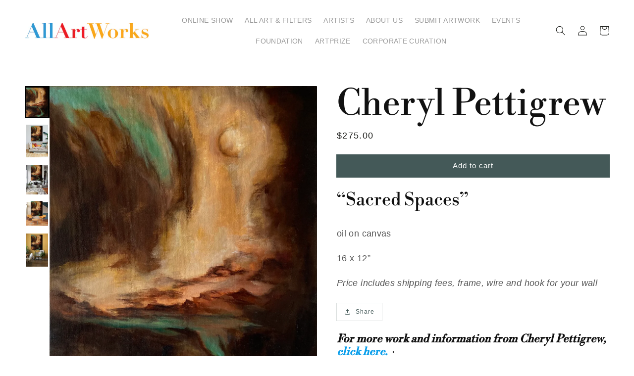

--- FILE ---
content_type: text/html; charset=utf-8
request_url: https://allartworks.com/products/sacred-spaces
body_size: 21492
content:
<!doctype html>
<html class="no-js" lang="en">
  <head>
    <meta name="facebook-domain-verification" content="ioptfsicjf64s3z6wkoc5hso7qcsrn" />
    <meta charset="utf-8">
    <meta http-equiv="X-UA-Compatible" content="IE=edge">
    <meta name="viewport" content="width=device-width,initial-scale=1">
    <meta name="theme-color" content="">
    <link rel="canonical" href="https://allartworks.com/products/sacred-spaces">
    <link rel="preconnect" href="https://cdn.shopify.com" crossorigin>
    <link rel="icon" href="https://cdn.shopify.com/s/files/1/0584/4231/7985/files/allartworks_favicon.png?v=1657722528"><link rel="preconnect" href="https://fonts.shopifycdn.com" crossorigin><title>AllArtWorks | Cheryl Pettigrew - Sacred Spaces</title>

    
      <meta name="description" content="“Sacred Spaces” oil on canvas 16 x 12” Price includes shipping fees, frame, wire and hook for your wall">
    

    

<meta property="og:site_name" content="AllArtWorks">
<meta property="og:url" content="https://allartworks.com/products/sacred-spaces">
<meta property="og:title" content="Sacred Spaces">
<meta property="og:type" content="product">
<meta property="og:description" content="“Sacred Spaces” oil on canvas 16 x 12” Price includes shipping fees, frame, wire and hook for your wall">
  <meta property="og:image" content="http://allartworks.com/cdn/shop/files/cheryl_pettigrew_scared_spaces.jpg?v=1693578920">
  <meta property="og:image:secure_url" content="https://allartworks.com/cdn/shop/files/cheryl_pettigrew_scared_spaces.jpg?v=1693578920">
  <meta property="og:image:width" content="1859">
  <meta property="og:image:height" content="2500">
  
<meta property="og:price:amount" content="275.00">
  <meta property="og:price:currency" content="USD"><meta name="twitter:card" content="summary_large_image">
<meta name="twitter:title" content="Sacred Spaces">
<meta name="twitter:description" content="“Sacred Spaces” oil on canvas 16 x 12” Price includes shipping fees, frame, wire and hook for your wall">

    
    <script src="//allartworks.com/cdn/shop/t/20/assets/global.js?v=152374697807903566411697819247" defer="defer"></script>
    <script>window.performance && window.performance.mark && window.performance.mark('shopify.content_for_header.start');</script><meta id="shopify-digital-wallet" name="shopify-digital-wallet" content="/58442317985/digital_wallets/dialog">
<meta name="shopify-checkout-api-token" content="f8d6824a0d43ece400be458d8abd8af7">
<meta id="in-context-paypal-metadata" data-shop-id="58442317985" data-venmo-supported="false" data-environment="production" data-locale="en_US" data-paypal-v4="true" data-currency="USD">
<link rel="alternate" type="application/json+oembed" href="https://allartworks.com/products/sacred-spaces.oembed">
<script async="async" src="/checkouts/internal/preloads.js?locale=en-US"></script>
<link rel="preconnect" href="https://shop.app" crossorigin="anonymous">
<script async="async" src="https://shop.app/checkouts/internal/preloads.js?locale=en-US&shop_id=58442317985" crossorigin="anonymous"></script>
<script id="apple-pay-shop-capabilities" type="application/json">{"shopId":58442317985,"countryCode":"US","currencyCode":"USD","merchantCapabilities":["supports3DS"],"merchantId":"gid:\/\/shopify\/Shop\/58442317985","merchantName":"AllArtWorks","requiredBillingContactFields":["postalAddress","email"],"requiredShippingContactFields":["postalAddress","email"],"shippingType":"shipping","supportedNetworks":["visa","masterCard","amex","discover","elo","jcb"],"total":{"type":"pending","label":"AllArtWorks","amount":"1.00"},"shopifyPaymentsEnabled":true,"supportsSubscriptions":true}</script>
<script id="shopify-features" type="application/json">{"accessToken":"f8d6824a0d43ece400be458d8abd8af7","betas":["rich-media-storefront-analytics"],"domain":"allartworks.com","predictiveSearch":true,"shopId":58442317985,"locale":"en"}</script>
<script>var Shopify = Shopify || {};
Shopify.shop = "allartworks-net.myshopify.com";
Shopify.locale = "en";
Shopify.currency = {"active":"USD","rate":"1.0"};
Shopify.country = "US";
Shopify.theme = {"name":"aaw\/main","id":137510912256,"schema_name":"Dawn","schema_version":"1.0.0","theme_store_id":null,"role":"main"};
Shopify.theme.handle = "null";
Shopify.theme.style = {"id":null,"handle":null};
Shopify.cdnHost = "allartworks.com/cdn";
Shopify.routes = Shopify.routes || {};
Shopify.routes.root = "/";</script>
<script type="module">!function(o){(o.Shopify=o.Shopify||{}).modules=!0}(window);</script>
<script>!function(o){function n(){var o=[];function n(){o.push(Array.prototype.slice.apply(arguments))}return n.q=o,n}var t=o.Shopify=o.Shopify||{};t.loadFeatures=n(),t.autoloadFeatures=n()}(window);</script>
<script>
  window.ShopifyPay = window.ShopifyPay || {};
  window.ShopifyPay.apiHost = "shop.app\/pay";
  window.ShopifyPay.redirectState = null;
</script>
<script id="shop-js-analytics" type="application/json">{"pageType":"product"}</script>
<script defer="defer" async type="module" src="//allartworks.com/cdn/shopifycloud/shop-js/modules/v2/client.init-shop-cart-sync_C5BV16lS.en.esm.js"></script>
<script defer="defer" async type="module" src="//allartworks.com/cdn/shopifycloud/shop-js/modules/v2/chunk.common_CygWptCX.esm.js"></script>
<script type="module">
  await import("//allartworks.com/cdn/shopifycloud/shop-js/modules/v2/client.init-shop-cart-sync_C5BV16lS.en.esm.js");
await import("//allartworks.com/cdn/shopifycloud/shop-js/modules/v2/chunk.common_CygWptCX.esm.js");

  window.Shopify.SignInWithShop?.initShopCartSync?.({"fedCMEnabled":true,"windoidEnabled":true});

</script>
<script>
  window.Shopify = window.Shopify || {};
  if (!window.Shopify.featureAssets) window.Shopify.featureAssets = {};
  window.Shopify.featureAssets['shop-js'] = {"shop-cart-sync":["modules/v2/client.shop-cart-sync_ZFArdW7E.en.esm.js","modules/v2/chunk.common_CygWptCX.esm.js"],"init-fed-cm":["modules/v2/client.init-fed-cm_CmiC4vf6.en.esm.js","modules/v2/chunk.common_CygWptCX.esm.js"],"shop-button":["modules/v2/client.shop-button_tlx5R9nI.en.esm.js","modules/v2/chunk.common_CygWptCX.esm.js"],"shop-cash-offers":["modules/v2/client.shop-cash-offers_DOA2yAJr.en.esm.js","modules/v2/chunk.common_CygWptCX.esm.js","modules/v2/chunk.modal_D71HUcav.esm.js"],"init-windoid":["modules/v2/client.init-windoid_sURxWdc1.en.esm.js","modules/v2/chunk.common_CygWptCX.esm.js"],"shop-toast-manager":["modules/v2/client.shop-toast-manager_ClPi3nE9.en.esm.js","modules/v2/chunk.common_CygWptCX.esm.js"],"init-shop-email-lookup-coordinator":["modules/v2/client.init-shop-email-lookup-coordinator_B8hsDcYM.en.esm.js","modules/v2/chunk.common_CygWptCX.esm.js"],"init-shop-cart-sync":["modules/v2/client.init-shop-cart-sync_C5BV16lS.en.esm.js","modules/v2/chunk.common_CygWptCX.esm.js"],"avatar":["modules/v2/client.avatar_BTnouDA3.en.esm.js"],"pay-button":["modules/v2/client.pay-button_FdsNuTd3.en.esm.js","modules/v2/chunk.common_CygWptCX.esm.js"],"init-customer-accounts":["modules/v2/client.init-customer-accounts_DxDtT_ad.en.esm.js","modules/v2/client.shop-login-button_C5VAVYt1.en.esm.js","modules/v2/chunk.common_CygWptCX.esm.js","modules/v2/chunk.modal_D71HUcav.esm.js"],"init-shop-for-new-customer-accounts":["modules/v2/client.init-shop-for-new-customer-accounts_ChsxoAhi.en.esm.js","modules/v2/client.shop-login-button_C5VAVYt1.en.esm.js","modules/v2/chunk.common_CygWptCX.esm.js","modules/v2/chunk.modal_D71HUcav.esm.js"],"shop-login-button":["modules/v2/client.shop-login-button_C5VAVYt1.en.esm.js","modules/v2/chunk.common_CygWptCX.esm.js","modules/v2/chunk.modal_D71HUcav.esm.js"],"init-customer-accounts-sign-up":["modules/v2/client.init-customer-accounts-sign-up_CPSyQ0Tj.en.esm.js","modules/v2/client.shop-login-button_C5VAVYt1.en.esm.js","modules/v2/chunk.common_CygWptCX.esm.js","modules/v2/chunk.modal_D71HUcav.esm.js"],"shop-follow-button":["modules/v2/client.shop-follow-button_Cva4Ekp9.en.esm.js","modules/v2/chunk.common_CygWptCX.esm.js","modules/v2/chunk.modal_D71HUcav.esm.js"],"checkout-modal":["modules/v2/client.checkout-modal_BPM8l0SH.en.esm.js","modules/v2/chunk.common_CygWptCX.esm.js","modules/v2/chunk.modal_D71HUcav.esm.js"],"lead-capture":["modules/v2/client.lead-capture_Bi8yE_yS.en.esm.js","modules/v2/chunk.common_CygWptCX.esm.js","modules/v2/chunk.modal_D71HUcav.esm.js"],"shop-login":["modules/v2/client.shop-login_D6lNrXab.en.esm.js","modules/v2/chunk.common_CygWptCX.esm.js","modules/v2/chunk.modal_D71HUcav.esm.js"],"payment-terms":["modules/v2/client.payment-terms_CZxnsJam.en.esm.js","modules/v2/chunk.common_CygWptCX.esm.js","modules/v2/chunk.modal_D71HUcav.esm.js"]};
</script>
<script>(function() {
  var isLoaded = false;
  function asyncLoad() {
    if (isLoaded) return;
    isLoaded = true;
    var urls = ["https:\/\/chimpstatic.com\/mcjs-connected\/js\/users\/f1731bdf97e510d15346b803e\/10e4598f58e4e282a45cf6011.js?shop=allartworks-net.myshopify.com","https:\/\/cstt-app.herokuapp.com\/get_script\/03c28afe123d11eca8f43aa7b1f34074.js?v=439556\u0026shop=allartworks-net.myshopify.com","https:\/\/cdn.shopify.com\/s\/files\/1\/0584\/4231\/7985\/t\/11\/assets\/affirmShopify.js?v=1690484522\u0026shop=allartworks-net.myshopify.com"];
    for (var i = 0; i < urls.length; i++) {
      var s = document.createElement('script');
      s.type = 'text/javascript';
      s.async = true;
      s.src = urls[i];
      var x = document.getElementsByTagName('script')[0];
      x.parentNode.insertBefore(s, x);
    }
  };
  if(window.attachEvent) {
    window.attachEvent('onload', asyncLoad);
  } else {
    window.addEventListener('load', asyncLoad, false);
  }
})();</script>
<script id="__st">var __st={"a":58442317985,"offset":-18000,"reqid":"03b62c1a-5e7c-48e1-8278-26f931025ecc-1768801167","pageurl":"allartworks.com\/products\/sacred-spaces","u":"8379b1d08973","p":"product","rtyp":"product","rid":8245641052416};</script>
<script>window.ShopifyPaypalV4VisibilityTracking = true;</script>
<script id="captcha-bootstrap">!function(){'use strict';const t='contact',e='account',n='new_comment',o=[[t,t],['blogs',n],['comments',n],[t,'customer']],c=[[e,'customer_login'],[e,'guest_login'],[e,'recover_customer_password'],[e,'create_customer']],r=t=>t.map((([t,e])=>`form[action*='/${t}']:not([data-nocaptcha='true']) input[name='form_type'][value='${e}']`)).join(','),a=t=>()=>t?[...document.querySelectorAll(t)].map((t=>t.form)):[];function s(){const t=[...o],e=r(t);return a(e)}const i='password',u='form_key',d=['recaptcha-v3-token','g-recaptcha-response','h-captcha-response',i],f=()=>{try{return window.sessionStorage}catch{return}},m='__shopify_v',_=t=>t.elements[u];function p(t,e,n=!1){try{const o=window.sessionStorage,c=JSON.parse(o.getItem(e)),{data:r}=function(t){const{data:e,action:n}=t;return t[m]||n?{data:e,action:n}:{data:t,action:n}}(c);for(const[e,n]of Object.entries(r))t.elements[e]&&(t.elements[e].value=n);n&&o.removeItem(e)}catch(o){console.error('form repopulation failed',{error:o})}}const l='form_type',E='cptcha';function T(t){t.dataset[E]=!0}const w=window,h=w.document,L='Shopify',v='ce_forms',y='captcha';let A=!1;((t,e)=>{const n=(g='f06e6c50-85a8-45c8-87d0-21a2b65856fe',I='https://cdn.shopify.com/shopifycloud/storefront-forms-hcaptcha/ce_storefront_forms_captcha_hcaptcha.v1.5.2.iife.js',D={infoText:'Protected by hCaptcha',privacyText:'Privacy',termsText:'Terms'},(t,e,n)=>{const o=w[L][v],c=o.bindForm;if(c)return c(t,g,e,D).then(n);var r;o.q.push([[t,g,e,D],n]),r=I,A||(h.body.append(Object.assign(h.createElement('script'),{id:'captcha-provider',async:!0,src:r})),A=!0)});var g,I,D;w[L]=w[L]||{},w[L][v]=w[L][v]||{},w[L][v].q=[],w[L][y]=w[L][y]||{},w[L][y].protect=function(t,e){n(t,void 0,e),T(t)},Object.freeze(w[L][y]),function(t,e,n,w,h,L){const[v,y,A,g]=function(t,e,n){const i=e?o:[],u=t?c:[],d=[...i,...u],f=r(d),m=r(i),_=r(d.filter((([t,e])=>n.includes(e))));return[a(f),a(m),a(_),s()]}(w,h,L),I=t=>{const e=t.target;return e instanceof HTMLFormElement?e:e&&e.form},D=t=>v().includes(t);t.addEventListener('submit',(t=>{const e=I(t);if(!e)return;const n=D(e)&&!e.dataset.hcaptchaBound&&!e.dataset.recaptchaBound,o=_(e),c=g().includes(e)&&(!o||!o.value);(n||c)&&t.preventDefault(),c&&!n&&(function(t){try{if(!f())return;!function(t){const e=f();if(!e)return;const n=_(t);if(!n)return;const o=n.value;o&&e.removeItem(o)}(t);const e=Array.from(Array(32),(()=>Math.random().toString(36)[2])).join('');!function(t,e){_(t)||t.append(Object.assign(document.createElement('input'),{type:'hidden',name:u})),t.elements[u].value=e}(t,e),function(t,e){const n=f();if(!n)return;const o=[...t.querySelectorAll(`input[type='${i}']`)].map((({name:t})=>t)),c=[...d,...o],r={};for(const[a,s]of new FormData(t).entries())c.includes(a)||(r[a]=s);n.setItem(e,JSON.stringify({[m]:1,action:t.action,data:r}))}(t,e)}catch(e){console.error('failed to persist form',e)}}(e),e.submit())}));const S=(t,e)=>{t&&!t.dataset[E]&&(n(t,e.some((e=>e===t))),T(t))};for(const o of['focusin','change'])t.addEventListener(o,(t=>{const e=I(t);D(e)&&S(e,y())}));const B=e.get('form_key'),M=e.get(l),P=B&&M;t.addEventListener('DOMContentLoaded',(()=>{const t=y();if(P)for(const e of t)e.elements[l].value===M&&p(e,B);[...new Set([...A(),...v().filter((t=>'true'===t.dataset.shopifyCaptcha))])].forEach((e=>S(e,t)))}))}(h,new URLSearchParams(w.location.search),n,t,e,['guest_login'])})(!0,!0)}();</script>
<script integrity="sha256-4kQ18oKyAcykRKYeNunJcIwy7WH5gtpwJnB7kiuLZ1E=" data-source-attribution="shopify.loadfeatures" defer="defer" src="//allartworks.com/cdn/shopifycloud/storefront/assets/storefront/load_feature-a0a9edcb.js" crossorigin="anonymous"></script>
<script crossorigin="anonymous" defer="defer" src="//allartworks.com/cdn/shopifycloud/storefront/assets/shopify_pay/storefront-65b4c6d7.js?v=20250812"></script>
<script data-source-attribution="shopify.dynamic_checkout.dynamic.init">var Shopify=Shopify||{};Shopify.PaymentButton=Shopify.PaymentButton||{isStorefrontPortableWallets:!0,init:function(){window.Shopify.PaymentButton.init=function(){};var t=document.createElement("script");t.src="https://allartworks.com/cdn/shopifycloud/portable-wallets/latest/portable-wallets.en.js",t.type="module",document.head.appendChild(t)}};
</script>
<script data-source-attribution="shopify.dynamic_checkout.buyer_consent">
  function portableWalletsHideBuyerConsent(e){var t=document.getElementById("shopify-buyer-consent"),n=document.getElementById("shopify-subscription-policy-button");t&&n&&(t.classList.add("hidden"),t.setAttribute("aria-hidden","true"),n.removeEventListener("click",e))}function portableWalletsShowBuyerConsent(e){var t=document.getElementById("shopify-buyer-consent"),n=document.getElementById("shopify-subscription-policy-button");t&&n&&(t.classList.remove("hidden"),t.removeAttribute("aria-hidden"),n.addEventListener("click",e))}window.Shopify?.PaymentButton&&(window.Shopify.PaymentButton.hideBuyerConsent=portableWalletsHideBuyerConsent,window.Shopify.PaymentButton.showBuyerConsent=portableWalletsShowBuyerConsent);
</script>
<script data-source-attribution="shopify.dynamic_checkout.cart.bootstrap">document.addEventListener("DOMContentLoaded",(function(){function t(){return document.querySelector("shopify-accelerated-checkout-cart, shopify-accelerated-checkout")}if(t())Shopify.PaymentButton.init();else{new MutationObserver((function(e,n){t()&&(Shopify.PaymentButton.init(),n.disconnect())})).observe(document.body,{childList:!0,subtree:!0})}}));
</script>
<link id="shopify-accelerated-checkout-styles" rel="stylesheet" media="screen" href="https://allartworks.com/cdn/shopifycloud/portable-wallets/latest/accelerated-checkout-backwards-compat.css" crossorigin="anonymous">
<style id="shopify-accelerated-checkout-cart">
        #shopify-buyer-consent {
  margin-top: 1em;
  display: inline-block;
  width: 100%;
}

#shopify-buyer-consent.hidden {
  display: none;
}

#shopify-subscription-policy-button {
  background: none;
  border: none;
  padding: 0;
  text-decoration: underline;
  font-size: inherit;
  cursor: pointer;
}

#shopify-subscription-policy-button::before {
  box-shadow: none;
}

      </style>
<script id="sections-script" data-sections="main-product,header,footer" defer="defer" src="//allartworks.com/cdn/shop/t/20/compiled_assets/scripts.js?v=4748"></script>
<script>window.performance && window.performance.mark && window.performance.mark('shopify.content_for_header.end');</script>


    <style data-shopify>
      
      
      
      
      @font-face {
  font-family: "Libre Bodoni";
  font-weight: 400;
  font-style: normal;
  font-display: swap;
  src: url("//allartworks.com/cdn/fonts/libre_bodoni/librebodoni_n4.8379dd8ba6cc988556afbaa22532fc1c9531ee68.woff2") format("woff2"),
       url("//allartworks.com/cdn/fonts/libre_bodoni/librebodoni_n4.687e97f283678b9001c2f4eadce30479204fe79f.woff") format("woff");
}


      :root {
        --font-body-family: "system_ui", -apple-system, 'Segoe UI', Roboto, 'Helvetica Neue', 'Noto Sans', 'Liberation Sans', Arial, sans-serif, 'Apple Color Emoji', 'Segoe UI Emoji', 'Segoe UI Symbol', 'Noto Color Emoji';
        --font-body-style: normal;
        --font-body-weight: 400;

        --font-heading-family: "Libre Bodoni", serif;
        --font-heading-style: normal;
        --font-heading-weight: 400;

        --color-base-text: #1A1B18;
        --color-base-text-rgb: 26, 27, 24;
        --color-base-background-1: #FFFFFF;
        --color-base-background-1-rgb: 255, 255, 255;
        --color-base-background-2: #f7f7f7;
        --color-base-background-2-rgb: 247, 247, 247;
        --color-base-solid-button-labels: #FFFFFF;
        --color-base-solid-button-labels-rgb: 255, 255, 255;
        --color-base-outline-button-labels: #445958;
        --color-base-outline-button-labels-rgb: 68, 89, 88;
        --color-base-accent-1: #445958;
        --color-base-accent-1-rgb: 68, 89, 88;
        --color-base-accent-2: #9D572C;
        --color-base-accent-2-rgb: 157, 87, 44;

        --color-base-text-opacity-10-percent: #e8e8e8;
        --color-base-text-opacity-20-percent: #d1d1d1;
        --color-base-text-opacity-55-percent: #818280;
        --color-base-text-opacity-85-percent: #3c3d3b;
        --color-base-accent-1-opacity-10-percent: #eceeee;
        --color-base-accent-2-opacity-10-percent: #f5eeea;
      }

      *,
      *::before,
      *::after {
        box-sizing: inherit;
      }

      html {
        box-sizing: border-box;
        font-size: 62.5%;
        height: 100%;
      }

      body {
        display: grid;
        grid-template-rows: auto auto 1fr auto;
        grid-template-columns: 100%;
        min-height: 100%;
        margin: 0;
        font-size: 1.5rem;
        letter-spacing: 0.06rem;
        line-height: 1.8;
        font-family: var(--font-body-family);
        font-style: var(--font-body-style);
        font-weight: var(--font-body-weight);
      }
    @media screen and (min-width: 750px) {
      body {
        font-size: 1.6rem;
      }
    }
    </style>
<link href="//allartworks.com/cdn/shop/t/20/assets/base.css?v=100032526729743016721697819250" rel="stylesheet" type="text/css" media="all" />
    <link href="//allartworks.com/cdn/shop/t/20/assets/square.css?v=109249194838100292921697819246" rel="stylesheet" type="text/css" media="all" />
    <link href="//allartworks.com/cdn/shop/t/20/assets/custom.css?v=170747701909814933991724079476" rel="stylesheet" type="text/css" media="all" />
    <link href="//allartworks.com/cdn/shop/t/20/assets/artprize.css?v=85852842733529684591727472218" rel="stylesheet" type="text/css" media="all" />
<link rel="preload" as="font" href="//allartworks.com/cdn/fonts/libre_bodoni/librebodoni_n4.8379dd8ba6cc988556afbaa22532fc1c9531ee68.woff2" type="font/woff2" crossorigin><script>document.documentElement.className = document.documentElement.className.replace('no-js', 'js');</script>
    
    
    <!-- Meta Pixel Code -->
    <script>
    !function(f,b,e,v,n,t,s)
    {if(f.fbq)return;n=f.fbq=function(){n.callMethod?
    n.callMethod.apply(n,arguments):n.queue.push(arguments)};
    if(!f._fbq)f._fbq=n;n.push=n;n.loaded=!0;n.version='2.0';
    n.queue=[];t=b.createElement(e);t.async=!0;
    t.src=v;s=b.getElementsByTagName(e)[0];
    s.parentNode.insertBefore(t,s)}(window, document,'script',
    'https://connect.facebook.net/en_US/fbevents.js');
    fbq('init', '798279523841268');
    fbq('track', 'PageView');
    </script>
    <noscript><img height="1" width="1" style="display:none"
    src="https://www.facebook.com/tr?id=798279523841268&ev=PageView&noscript=1"
    /></noscript>
    <!-- End Meta Pixel Code -->

    
    <script type="application/ld+json">
      {
        "@context": "https://schema.org/",
        "@type": "Product",
        "name": "Sacred Spaces",
        "image": "https://allartworks.com/cdn/shop/files/cheryl_pettigrew_scared_spaces.jpg",
        "description": "Cheryl Pettigrew, Sacred Spaces, oil on canvas, 16 x 12”, Price includes shipping fees, frame, wire and hook for your wall",
        "additionalType": "https://schema.org/CreativeWork",
        "creator": {
          "@type": "Person",
          "name": "Cheryl Pettigrew"
        },
        "brand": {
          "@type": "Brand",
          "name": "Cheryl Pettigrew"
        },
        "offers": {
          "@type": "Offer",
          "url": "https://allartworks.com/products/sacred-spaces",
          "priceCurrency": "USD",
          "price": 275.00,
          "availability": "https://schema.org/InStock"
        }
      }
    </script>
    
  <!-- BEGIN app block: shopify://apps/smart-filter-search/blocks/app-embed/5cc1944c-3014-4a2a-af40-7d65abc0ef73 --><style>.gf-block-title h3, 
.gf-block-title .h3,
.gf-form-input-inner label {
  font-size: 17px !important;
  color: #3a3a3a !important;
  text-transform: uppercase !important;
  font-weight: bold !important;
}
.gf-option-block .gf-btn-show-more{
  font-size: 16px !important;
  text-transform: none !important;
  font-weight: normal !important;
}
.gf-option-block ul li a, 
.gf-option-block ul li button, 
.gf-option-block ul li a span.gf-count,
.gf-option-block ul li button span.gf-count,
.gf-clear, 
.gf-clear-all, 
.selected-item.gf-option-label a,
.gf-form-input-inner select,
.gf-refine-toggle{
  font-size: 16px !important;
  color: #000000 !important;
  text-transform: none !important;
  font-weight: normal !important;
}

.gf-refine-toggle-mobile,
.gf-form-button-group button {
  font-size: 17px !important;
  text-transform: capitalize !important;
  font-weight: normal !important;
  color: rgba(58, 58, 58, 1) !important;
  border: 1px solid rgba(9, 158, 235, 1) !important;
  background: #ffffff !important;
}
.gf-option-block-box-rectangle.gf-option-block ul li.gf-box-rectangle a,
.gf-option-block-box-rectangle.gf-option-block ul li.gf-box-rectangle button {
  border-color: #000000 !important;
}
.gf-option-block-box-rectangle.gf-option-block ul li.gf-box-rectangle a.checked,
.gf-option-block-box-rectangle.gf-option-block ul li.gf-box-rectangle button.checked{
  color: #fff !important;
  background-color: #000000 !important;
}
@media (min-width: 768px) {
  .gf-option-block-box-rectangle.gf-option-block ul li.gf-box-rectangle button:hover,
  .gf-option-block-box-rectangle.gf-option-block ul li.gf-box-rectangle a:hover {
    color: #fff !important;
    background-color: #000000 !important;	
  }
}
.gf-option-block.gf-option-block-select select {
  color: #000000 !important;
}

#gf-form.loaded, .gf-YMM-forms.loaded {
  background: #FFFFFF !important;
}
#gf-form h2, .gf-YMM-forms h2 {
  color: #3a3a3a !important;
}
#gf-form label, .gf-YMM-forms label{
  color: #3a3a3a !important;
}
.gf-form-input-wrapper select, 
.gf-form-input-wrapper input{
  border: 1px solid #DEDEDE !important;
  background-color: #FFFFFF !important;
  border-radius: 0px !important;
}
#gf-form .gf-form-button-group button, .gf-YMM-forms .gf-form-button-group button{
  color: #FFFFFF !important;
  background: #3a3a3a !important;
  border-radius: 0px !important;
}

.spf-product-card.spf-product-card__template-3 .spf-product__info.hover{
  background: #FFFFFF;
}
a.spf-product-card__image-wrapper{
  padding-top: 100%;
}
.h4.spf-product-card__title a{
  color: #333333;
  font-size: 15px;
  font-family: "Poppins", sans-serif;   font-weight: 500;  font-style: normal;
  text-transform: none;
}
.h4.spf-product-card__title a:hover{
  color: #000000;
}
.spf-product-card button.spf-product__form-btn-addtocart{
  font-size: 14px;
   font-family: inherit;   font-weight: normal;   font-style: normal;   text-transform: none;
}
.spf-product-card button.spf-product__form-btn-addtocart,
.spf-product-card.spf-product-card__template-4 a.open-quick-view,
.spf-product-card.spf-product-card__template-5 a.open-quick-view,
#gfqv-btn{
  color: #FFFFFF !important;
  border: 1px solid #333333 !important;
  background: #333333 !important;
}
.spf-product-card button.spf-product__form-btn-addtocart:hover,
.spf-product-card.spf-product-card__template-4 a.open-quick-view:hover,
.spf-product-card.spf-product-card__template-5 a.open-quick-view:hover{
  color: #FFFFFF !important;
  border: 1px solid #000000 !important;
  background: #000000 !important;
}
span.spf-product__label.spf-product__label-soldout{
  color: #ffffff;
  background: #989898;
}
span.spf-product__label.spf-product__label-sale{
  color: #F0F0F0;
  background: #d21625;
}
.spf-product-card__vendor a{
  color: #969595;
  font-size: 13px;
  font-family: "Poppins", sans-serif;   font-weight: 400;   font-style: normal; }
.spf-product-card__vendor a:hover{
  color: #969595;
}
.spf-product-card__price-wrapper{
  font-size: 14px;
}
.spf-image-ratio{
  padding-top:100% !important;
}
.spf-product-card__oldprice,
.spf-product-card__saleprice,
.spf-product-card__price,
.gfqv-product-card__oldprice,
.gfqv-product-card__saleprice,
.gfqv-product-card__price
{
  font-size: 14px;
  font-family: "Poppins", sans-serif;   font-weight: 500;   font-style: normal; }

span.spf-product-card__price, span.gfqv-product-card__price{
  color: #141414;
}
span.spf-product-card__oldprice, span.gfqv-product-card__oldprice{
  color: #969595;
}
span.spf-product-card__saleprice, span.gfqv-product-card__saleprice{
  color: #d21625;
}
/* Product Title */
.h4.spf-product-card__title{
    
}
.h4.spf-product-card__title a{

}

/* Product Vendor */
.spf-product-card__vendor{
    
}
.spf-product-card__vendor a{

}

/* Product Price */
.spf-product-card__price-wrapper{
    
}

/* Product Old Price */
span.spf-product-card__oldprice{
    
}

/* Product Sale Price */
span.spf-product-card__saleprice{
    
}

/* Product Regular Price */
span.spf-product-card__price{

}

/* Quickview button */
.open-quick-view{
    
}

/* Add to cart button */
button.spf-product__form-btn-addtocart{
    
}

/* Product image */
img.spf-product-card__image{
    
}

/* Sale label */
span.spf-product__label.spf-product__label.spf-product__label-sale{
    
}

/* Sold out label */
span.spf-product__label.spf-product__label.spf-product__label-soldout{
    
}</style><style></style><script></script><script>
  const productGrid = document.querySelector('[data-globo-filter-items]')
  if(productGrid){
    if( productGrid.id ){
      productGrid.setAttribute('old-id', productGrid.id)
    }
    productGrid.id = 'gf-products';
  }
</script>
<script>if(window.AVADA_SPEED_WHITELIST){const spfs_w = new RegExp("smart-product-filter-search", 'i'); if(Array.isArray(window.AVADA_SPEED_WHITELIST)){window.AVADA_SPEED_WHITELIST.push(spfs_w);}else{window.AVADA_SPEED_WHITELIST = [spfs_w];}} </script><!-- END app block --><script src="https://cdn.shopify.com/extensions/019bc61e-e0df-75dc-ad8c-8494619f160e/smart-product-filters-608/assets/globo.filter.min.js" type="text/javascript" defer="defer"></script>
<link href="https://monorail-edge.shopifysvc.com" rel="dns-prefetch">
<script>(function(){if ("sendBeacon" in navigator && "performance" in window) {try {var session_token_from_headers = performance.getEntriesByType('navigation')[0].serverTiming.find(x => x.name == '_s').description;} catch {var session_token_from_headers = undefined;}var session_cookie_matches = document.cookie.match(/_shopify_s=([^;]*)/);var session_token_from_cookie = session_cookie_matches && session_cookie_matches.length === 2 ? session_cookie_matches[1] : "";var session_token = session_token_from_headers || session_token_from_cookie || "";function handle_abandonment_event(e) {var entries = performance.getEntries().filter(function(entry) {return /monorail-edge.shopifysvc.com/.test(entry.name);});if (!window.abandonment_tracked && entries.length === 0) {window.abandonment_tracked = true;var currentMs = Date.now();var navigation_start = performance.timing.navigationStart;var payload = {shop_id: 58442317985,url: window.location.href,navigation_start,duration: currentMs - navigation_start,session_token,page_type: "product"};window.navigator.sendBeacon("https://monorail-edge.shopifysvc.com/v1/produce", JSON.stringify({schema_id: "online_store_buyer_site_abandonment/1.1",payload: payload,metadata: {event_created_at_ms: currentMs,event_sent_at_ms: currentMs}}));}}window.addEventListener('pagehide', handle_abandonment_event);}}());</script>
<script id="web-pixels-manager-setup">(function e(e,d,r,n,o){if(void 0===o&&(o={}),!Boolean(null===(a=null===(i=window.Shopify)||void 0===i?void 0:i.analytics)||void 0===a?void 0:a.replayQueue)){var i,a;window.Shopify=window.Shopify||{};var t=window.Shopify;t.analytics=t.analytics||{};var s=t.analytics;s.replayQueue=[],s.publish=function(e,d,r){return s.replayQueue.push([e,d,r]),!0};try{self.performance.mark("wpm:start")}catch(e){}var l=function(){var e={modern:/Edge?\/(1{2}[4-9]|1[2-9]\d|[2-9]\d{2}|\d{4,})\.\d+(\.\d+|)|Firefox\/(1{2}[4-9]|1[2-9]\d|[2-9]\d{2}|\d{4,})\.\d+(\.\d+|)|Chrom(ium|e)\/(9{2}|\d{3,})\.\d+(\.\d+|)|(Maci|X1{2}).+ Version\/(15\.\d+|(1[6-9]|[2-9]\d|\d{3,})\.\d+)([,.]\d+|)( \(\w+\)|)( Mobile\/\w+|) Safari\/|Chrome.+OPR\/(9{2}|\d{3,})\.\d+\.\d+|(CPU[ +]OS|iPhone[ +]OS|CPU[ +]iPhone|CPU IPhone OS|CPU iPad OS)[ +]+(15[._]\d+|(1[6-9]|[2-9]\d|\d{3,})[._]\d+)([._]\d+|)|Android:?[ /-](13[3-9]|1[4-9]\d|[2-9]\d{2}|\d{4,})(\.\d+|)(\.\d+|)|Android.+Firefox\/(13[5-9]|1[4-9]\d|[2-9]\d{2}|\d{4,})\.\d+(\.\d+|)|Android.+Chrom(ium|e)\/(13[3-9]|1[4-9]\d|[2-9]\d{2}|\d{4,})\.\d+(\.\d+|)|SamsungBrowser\/([2-9]\d|\d{3,})\.\d+/,legacy:/Edge?\/(1[6-9]|[2-9]\d|\d{3,})\.\d+(\.\d+|)|Firefox\/(5[4-9]|[6-9]\d|\d{3,})\.\d+(\.\d+|)|Chrom(ium|e)\/(5[1-9]|[6-9]\d|\d{3,})\.\d+(\.\d+|)([\d.]+$|.*Safari\/(?![\d.]+ Edge\/[\d.]+$))|(Maci|X1{2}).+ Version\/(10\.\d+|(1[1-9]|[2-9]\d|\d{3,})\.\d+)([,.]\d+|)( \(\w+\)|)( Mobile\/\w+|) Safari\/|Chrome.+OPR\/(3[89]|[4-9]\d|\d{3,})\.\d+\.\d+|(CPU[ +]OS|iPhone[ +]OS|CPU[ +]iPhone|CPU IPhone OS|CPU iPad OS)[ +]+(10[._]\d+|(1[1-9]|[2-9]\d|\d{3,})[._]\d+)([._]\d+|)|Android:?[ /-](13[3-9]|1[4-9]\d|[2-9]\d{2}|\d{4,})(\.\d+|)(\.\d+|)|Mobile Safari.+OPR\/([89]\d|\d{3,})\.\d+\.\d+|Android.+Firefox\/(13[5-9]|1[4-9]\d|[2-9]\d{2}|\d{4,})\.\d+(\.\d+|)|Android.+Chrom(ium|e)\/(13[3-9]|1[4-9]\d|[2-9]\d{2}|\d{4,})\.\d+(\.\d+|)|Android.+(UC? ?Browser|UCWEB|U3)[ /]?(15\.([5-9]|\d{2,})|(1[6-9]|[2-9]\d|\d{3,})\.\d+)\.\d+|SamsungBrowser\/(5\.\d+|([6-9]|\d{2,})\.\d+)|Android.+MQ{2}Browser\/(14(\.(9|\d{2,})|)|(1[5-9]|[2-9]\d|\d{3,})(\.\d+|))(\.\d+|)|K[Aa][Ii]OS\/(3\.\d+|([4-9]|\d{2,})\.\d+)(\.\d+|)/},d=e.modern,r=e.legacy,n=navigator.userAgent;return n.match(d)?"modern":n.match(r)?"legacy":"unknown"}(),u="modern"===l?"modern":"legacy",c=(null!=n?n:{modern:"",legacy:""})[u],f=function(e){return[e.baseUrl,"/wpm","/b",e.hashVersion,"modern"===e.buildTarget?"m":"l",".js"].join("")}({baseUrl:d,hashVersion:r,buildTarget:u}),m=function(e){var d=e.version,r=e.bundleTarget,n=e.surface,o=e.pageUrl,i=e.monorailEndpoint;return{emit:function(e){var a=e.status,t=e.errorMsg,s=(new Date).getTime(),l=JSON.stringify({metadata:{event_sent_at_ms:s},events:[{schema_id:"web_pixels_manager_load/3.1",payload:{version:d,bundle_target:r,page_url:o,status:a,surface:n,error_msg:t},metadata:{event_created_at_ms:s}}]});if(!i)return console&&console.warn&&console.warn("[Web Pixels Manager] No Monorail endpoint provided, skipping logging."),!1;try{return self.navigator.sendBeacon.bind(self.navigator)(i,l)}catch(e){}var u=new XMLHttpRequest;try{return u.open("POST",i,!0),u.setRequestHeader("Content-Type","text/plain"),u.send(l),!0}catch(e){return console&&console.warn&&console.warn("[Web Pixels Manager] Got an unhandled error while logging to Monorail."),!1}}}}({version:r,bundleTarget:l,surface:e.surface,pageUrl:self.location.href,monorailEndpoint:e.monorailEndpoint});try{o.browserTarget=l,function(e){var d=e.src,r=e.async,n=void 0===r||r,o=e.onload,i=e.onerror,a=e.sri,t=e.scriptDataAttributes,s=void 0===t?{}:t,l=document.createElement("script"),u=document.querySelector("head"),c=document.querySelector("body");if(l.async=n,l.src=d,a&&(l.integrity=a,l.crossOrigin="anonymous"),s)for(var f in s)if(Object.prototype.hasOwnProperty.call(s,f))try{l.dataset[f]=s[f]}catch(e){}if(o&&l.addEventListener("load",o),i&&l.addEventListener("error",i),u)u.appendChild(l);else{if(!c)throw new Error("Did not find a head or body element to append the script");c.appendChild(l)}}({src:f,async:!0,onload:function(){if(!function(){var e,d;return Boolean(null===(d=null===(e=window.Shopify)||void 0===e?void 0:e.analytics)||void 0===d?void 0:d.initialized)}()){var d=window.webPixelsManager.init(e)||void 0;if(d){var r=window.Shopify.analytics;r.replayQueue.forEach((function(e){var r=e[0],n=e[1],o=e[2];d.publishCustomEvent(r,n,o)})),r.replayQueue=[],r.publish=d.publishCustomEvent,r.visitor=d.visitor,r.initialized=!0}}},onerror:function(){return m.emit({status:"failed",errorMsg:"".concat(f," has failed to load")})},sri:function(e){var d=/^sha384-[A-Za-z0-9+/=]+$/;return"string"==typeof e&&d.test(e)}(c)?c:"",scriptDataAttributes:o}),m.emit({status:"loading"})}catch(e){m.emit({status:"failed",errorMsg:(null==e?void 0:e.message)||"Unknown error"})}}})({shopId: 58442317985,storefrontBaseUrl: "https://allartworks.com",extensionsBaseUrl: "https://extensions.shopifycdn.com/cdn/shopifycloud/web-pixels-manager",monorailEndpoint: "https://monorail-edge.shopifysvc.com/unstable/produce_batch",surface: "storefront-renderer",enabledBetaFlags: ["2dca8a86"],webPixelsConfigList: [{"id":"494043392","configuration":"{\"config\":\"{\\\"pixel_id\\\":\\\"G-B362SXZ0PD\\\",\\\"gtag_events\\\":[{\\\"type\\\":\\\"begin_checkout\\\",\\\"action_label\\\":\\\"G-B362SXZ0PD\\\"},{\\\"type\\\":\\\"search\\\",\\\"action_label\\\":\\\"G-B362SXZ0PD\\\"},{\\\"type\\\":\\\"view_item\\\",\\\"action_label\\\":\\\"G-B362SXZ0PD\\\"},{\\\"type\\\":\\\"purchase\\\",\\\"action_label\\\":\\\"G-B362SXZ0PD\\\"},{\\\"type\\\":\\\"page_view\\\",\\\"action_label\\\":\\\"G-B362SXZ0PD\\\"},{\\\"type\\\":\\\"add_payment_info\\\",\\\"action_label\\\":\\\"G-B362SXZ0PD\\\"},{\\\"type\\\":\\\"add_to_cart\\\",\\\"action_label\\\":\\\"G-B362SXZ0PD\\\"}],\\\"enable_monitoring_mode\\\":false}\"}","eventPayloadVersion":"v1","runtimeContext":"OPEN","scriptVersion":"b2a88bafab3e21179ed38636efcd8a93","type":"APP","apiClientId":1780363,"privacyPurposes":[],"dataSharingAdjustments":{"protectedCustomerApprovalScopes":["read_customer_address","read_customer_email","read_customer_name","read_customer_personal_data","read_customer_phone"]}},{"id":"shopify-app-pixel","configuration":"{}","eventPayloadVersion":"v1","runtimeContext":"STRICT","scriptVersion":"0450","apiClientId":"shopify-pixel","type":"APP","privacyPurposes":["ANALYTICS","MARKETING"]},{"id":"shopify-custom-pixel","eventPayloadVersion":"v1","runtimeContext":"LAX","scriptVersion":"0450","apiClientId":"shopify-pixel","type":"CUSTOM","privacyPurposes":["ANALYTICS","MARKETING"]}],isMerchantRequest: false,initData: {"shop":{"name":"AllArtWorks","paymentSettings":{"currencyCode":"USD"},"myshopifyDomain":"allartworks-net.myshopify.com","countryCode":"US","storefrontUrl":"https:\/\/allartworks.com"},"customer":null,"cart":null,"checkout":null,"productVariants":[{"price":{"amount":275.0,"currencyCode":"USD"},"product":{"title":"Sacred Spaces","vendor":"Cheryl Pettigrew","id":"8245641052416","untranslatedTitle":"Sacred Spaces","url":"\/products\/sacred-spaces","type":""},"id":"43892113441024","image":{"src":"\/\/allartworks.com\/cdn\/shop\/files\/cheryl_pettigrew_scared_spaces.jpg?v=1693578920"},"sku":null,"title":"Default Title","untranslatedTitle":"Default Title"}],"purchasingCompany":null},},"https://allartworks.com/cdn","fcfee988w5aeb613cpc8e4bc33m6693e112",{"modern":"","legacy":""},{"shopId":"58442317985","storefrontBaseUrl":"https:\/\/allartworks.com","extensionBaseUrl":"https:\/\/extensions.shopifycdn.com\/cdn\/shopifycloud\/web-pixels-manager","surface":"storefront-renderer","enabledBetaFlags":"[\"2dca8a86\"]","isMerchantRequest":"false","hashVersion":"fcfee988w5aeb613cpc8e4bc33m6693e112","publish":"custom","events":"[[\"page_viewed\",{}],[\"product_viewed\",{\"productVariant\":{\"price\":{\"amount\":275.0,\"currencyCode\":\"USD\"},\"product\":{\"title\":\"Sacred Spaces\",\"vendor\":\"Cheryl Pettigrew\",\"id\":\"8245641052416\",\"untranslatedTitle\":\"Sacred Spaces\",\"url\":\"\/products\/sacred-spaces\",\"type\":\"\"},\"id\":\"43892113441024\",\"image\":{\"src\":\"\/\/allartworks.com\/cdn\/shop\/files\/cheryl_pettigrew_scared_spaces.jpg?v=1693578920\"},\"sku\":null,\"title\":\"Default Title\",\"untranslatedTitle\":\"Default Title\"}}]]"});</script><script>
  window.ShopifyAnalytics = window.ShopifyAnalytics || {};
  window.ShopifyAnalytics.meta = window.ShopifyAnalytics.meta || {};
  window.ShopifyAnalytics.meta.currency = 'USD';
  var meta = {"product":{"id":8245641052416,"gid":"gid:\/\/shopify\/Product\/8245641052416","vendor":"Cheryl Pettigrew","type":"","handle":"sacred-spaces","variants":[{"id":43892113441024,"price":27500,"name":"Sacred Spaces","public_title":null,"sku":null}],"remote":false},"page":{"pageType":"product","resourceType":"product","resourceId":8245641052416,"requestId":"03b62c1a-5e7c-48e1-8278-26f931025ecc-1768801167"}};
  for (var attr in meta) {
    window.ShopifyAnalytics.meta[attr] = meta[attr];
  }
</script>
<script class="analytics">
  (function () {
    var customDocumentWrite = function(content) {
      var jquery = null;

      if (window.jQuery) {
        jquery = window.jQuery;
      } else if (window.Checkout && window.Checkout.$) {
        jquery = window.Checkout.$;
      }

      if (jquery) {
        jquery('body').append(content);
      }
    };

    var hasLoggedConversion = function(token) {
      if (token) {
        return document.cookie.indexOf('loggedConversion=' + token) !== -1;
      }
      return false;
    }

    var setCookieIfConversion = function(token) {
      if (token) {
        var twoMonthsFromNow = new Date(Date.now());
        twoMonthsFromNow.setMonth(twoMonthsFromNow.getMonth() + 2);

        document.cookie = 'loggedConversion=' + token + '; expires=' + twoMonthsFromNow;
      }
    }

    var trekkie = window.ShopifyAnalytics.lib = window.trekkie = window.trekkie || [];
    if (trekkie.integrations) {
      return;
    }
    trekkie.methods = [
      'identify',
      'page',
      'ready',
      'track',
      'trackForm',
      'trackLink'
    ];
    trekkie.factory = function(method) {
      return function() {
        var args = Array.prototype.slice.call(arguments);
        args.unshift(method);
        trekkie.push(args);
        return trekkie;
      };
    };
    for (var i = 0; i < trekkie.methods.length; i++) {
      var key = trekkie.methods[i];
      trekkie[key] = trekkie.factory(key);
    }
    trekkie.load = function(config) {
      trekkie.config = config || {};
      trekkie.config.initialDocumentCookie = document.cookie;
      var first = document.getElementsByTagName('script')[0];
      var script = document.createElement('script');
      script.type = 'text/javascript';
      script.onerror = function(e) {
        var scriptFallback = document.createElement('script');
        scriptFallback.type = 'text/javascript';
        scriptFallback.onerror = function(error) {
                var Monorail = {
      produce: function produce(monorailDomain, schemaId, payload) {
        var currentMs = new Date().getTime();
        var event = {
          schema_id: schemaId,
          payload: payload,
          metadata: {
            event_created_at_ms: currentMs,
            event_sent_at_ms: currentMs
          }
        };
        return Monorail.sendRequest("https://" + monorailDomain + "/v1/produce", JSON.stringify(event));
      },
      sendRequest: function sendRequest(endpointUrl, payload) {
        // Try the sendBeacon API
        if (window && window.navigator && typeof window.navigator.sendBeacon === 'function' && typeof window.Blob === 'function' && !Monorail.isIos12()) {
          var blobData = new window.Blob([payload], {
            type: 'text/plain'
          });

          if (window.navigator.sendBeacon(endpointUrl, blobData)) {
            return true;
          } // sendBeacon was not successful

        } // XHR beacon

        var xhr = new XMLHttpRequest();

        try {
          xhr.open('POST', endpointUrl);
          xhr.setRequestHeader('Content-Type', 'text/plain');
          xhr.send(payload);
        } catch (e) {
          console.log(e);
        }

        return false;
      },
      isIos12: function isIos12() {
        return window.navigator.userAgent.lastIndexOf('iPhone; CPU iPhone OS 12_') !== -1 || window.navigator.userAgent.lastIndexOf('iPad; CPU OS 12_') !== -1;
      }
    };
    Monorail.produce('monorail-edge.shopifysvc.com',
      'trekkie_storefront_load_errors/1.1',
      {shop_id: 58442317985,
      theme_id: 137510912256,
      app_name: "storefront",
      context_url: window.location.href,
      source_url: "//allartworks.com/cdn/s/trekkie.storefront.cd680fe47e6c39ca5d5df5f0a32d569bc48c0f27.min.js"});

        };
        scriptFallback.async = true;
        scriptFallback.src = '//allartworks.com/cdn/s/trekkie.storefront.cd680fe47e6c39ca5d5df5f0a32d569bc48c0f27.min.js';
        first.parentNode.insertBefore(scriptFallback, first);
      };
      script.async = true;
      script.src = '//allartworks.com/cdn/s/trekkie.storefront.cd680fe47e6c39ca5d5df5f0a32d569bc48c0f27.min.js';
      first.parentNode.insertBefore(script, first);
    };
    trekkie.load(
      {"Trekkie":{"appName":"storefront","development":false,"defaultAttributes":{"shopId":58442317985,"isMerchantRequest":null,"themeId":137510912256,"themeCityHash":"9397921394071466739","contentLanguage":"en","currency":"USD","eventMetadataId":"75d064c5-d4e5-4ad3-a82a-4903b979d343"},"isServerSideCookieWritingEnabled":true,"monorailRegion":"shop_domain","enabledBetaFlags":["65f19447"]},"Session Attribution":{},"S2S":{"facebookCapiEnabled":false,"source":"trekkie-storefront-renderer","apiClientId":580111}}
    );

    var loaded = false;
    trekkie.ready(function() {
      if (loaded) return;
      loaded = true;

      window.ShopifyAnalytics.lib = window.trekkie;

      var originalDocumentWrite = document.write;
      document.write = customDocumentWrite;
      try { window.ShopifyAnalytics.merchantGoogleAnalytics.call(this); } catch(error) {};
      document.write = originalDocumentWrite;

      window.ShopifyAnalytics.lib.page(null,{"pageType":"product","resourceType":"product","resourceId":8245641052416,"requestId":"03b62c1a-5e7c-48e1-8278-26f931025ecc-1768801167","shopifyEmitted":true});

      var match = window.location.pathname.match(/checkouts\/(.+)\/(thank_you|post_purchase)/)
      var token = match? match[1]: undefined;
      if (!hasLoggedConversion(token)) {
        setCookieIfConversion(token);
        window.ShopifyAnalytics.lib.track("Viewed Product",{"currency":"USD","variantId":43892113441024,"productId":8245641052416,"productGid":"gid:\/\/shopify\/Product\/8245641052416","name":"Sacred Spaces","price":"275.00","sku":null,"brand":"Cheryl Pettigrew","variant":null,"category":"","nonInteraction":true,"remote":false},undefined,undefined,{"shopifyEmitted":true});
      window.ShopifyAnalytics.lib.track("monorail:\/\/trekkie_storefront_viewed_product\/1.1",{"currency":"USD","variantId":43892113441024,"productId":8245641052416,"productGid":"gid:\/\/shopify\/Product\/8245641052416","name":"Sacred Spaces","price":"275.00","sku":null,"brand":"Cheryl Pettigrew","variant":null,"category":"","nonInteraction":true,"remote":false,"referer":"https:\/\/allartworks.com\/products\/sacred-spaces"});
      }
    });


        var eventsListenerScript = document.createElement('script');
        eventsListenerScript.async = true;
        eventsListenerScript.src = "//allartworks.com/cdn/shopifycloud/storefront/assets/shop_events_listener-3da45d37.js";
        document.getElementsByTagName('head')[0].appendChild(eventsListenerScript);

})();</script>
  <script>
  if (!window.ga || (window.ga && typeof window.ga !== 'function')) {
    window.ga = function ga() {
      (window.ga.q = window.ga.q || []).push(arguments);
      if (window.Shopify && window.Shopify.analytics && typeof window.Shopify.analytics.publish === 'function') {
        window.Shopify.analytics.publish("ga_stub_called", {}, {sendTo: "google_osp_migration"});
      }
      console.error("Shopify's Google Analytics stub called with:", Array.from(arguments), "\nSee https://help.shopify.com/manual/promoting-marketing/pixels/pixel-migration#google for more information.");
    };
    if (window.Shopify && window.Shopify.analytics && typeof window.Shopify.analytics.publish === 'function') {
      window.Shopify.analytics.publish("ga_stub_initialized", {}, {sendTo: "google_osp_migration"});
    }
  }
</script>
<script
  defer
  src="https://allartworks.com/cdn/shopifycloud/perf-kit/shopify-perf-kit-3.0.4.min.js"
  data-application="storefront-renderer"
  data-shop-id="58442317985"
  data-render-region="gcp-us-central1"
  data-page-type="product"
  data-theme-instance-id="137510912256"
  data-theme-name="Dawn"
  data-theme-version="1.0.0"
  data-monorail-region="shop_domain"
  data-resource-timing-sampling-rate="10"
  data-shs="true"
  data-shs-beacon="true"
  data-shs-export-with-fetch="true"
  data-shs-logs-sample-rate="1"
  data-shs-beacon-endpoint="https://allartworks.com/api/collect"
></script>
</head>

  <body>
    <a class="skip-to-content-link button visually-hidden" href="#MainContent">
      Skip to content
    </a>
    <div id="shopify-section-announcement-bar" class="shopify-section">
<style> #shopify-section-announcement-bar p {font-family: var(--font-body-family), sans-serif; font-size: 1.75rem; padding-top: 2rem; padding-bottom: 2rem;} #shopify-section-announcement-bar .announcement-bar.color-inverse {background-color: #fd0105;} </style></div>
    <div id="shopify-section-header" class="shopify-section"><link rel="stylesheet" href="//allartworks.com/cdn/shop/t/20/assets/component-list-menu.css?v=125951855371068065091697819246" media="print" onload="this.media='all'">
<link rel="stylesheet" href="//allartworks.com/cdn/shop/t/20/assets/component-search.css?v=167115570631985863841697819247" media="print" onload="this.media='all'">
<link rel="stylesheet" href="//allartworks.com/cdn/shop/t/20/assets/component-menu-drawer.css?v=11449572575869075951697819253" media="print" onload="this.media='all'">
<link rel="stylesheet" href="//allartworks.com/cdn/shop/t/20/assets/component-cart-notification.css?v=126136489135610739791697819252" media="print" onload="this.media='all'">

<noscript><link href="//allartworks.com/cdn/shop/t/20/assets/component-list-menu.css?v=125951855371068065091697819246" rel="stylesheet" type="text/css" media="all" /></noscript>
<noscript><link href="//allartworks.com/cdn/shop/t/20/assets/component-search.css?v=167115570631985863841697819247" rel="stylesheet" type="text/css" media="all" /></noscript>
<noscript><link href="//allartworks.com/cdn/shop/t/20/assets/component-menu-drawer.css?v=11449572575869075951697819253" rel="stylesheet" type="text/css" media="all" /></noscript>
<noscript><link href="//allartworks.com/cdn/shop/t/20/assets/component-cart-notification.css?v=126136489135610739791697819252" rel="stylesheet" type="text/css" media="all" /></noscript>

<style>
  header-drawer {
    justify-self: start;
    margin-left: -1.2rem;
  }

  @media screen and (min-width: 990px) {
    header-drawer {
      display: none;
    }
  }

  .menu-drawer-container {
    display: flex;
  }

  .list-menu {
    list-style: none;
    padding: 0;
    margin: 0;
  }

  .list-menu--inline {
    display: inline-flex;
    flex-wrap: wrap;
  }

  summary.list-menu__item {
    padding-right: 2.7rem;
  }

  .list-menu__item {
    display: flex;
    align-items: center;
    line-height: 1.3;
  }

  .list-menu__item--link {
    text-decoration: none;
    padding-bottom: 1rem;
    padding-top: 1rem;
    line-height: 1.8;
  }

  @media screen and (min-width: 750px) {
    .list-menu__item--link {
      padding-bottom: 0.5rem;
      padding-top: 0.5rem;
    }
  }
</style>

<script src="//allartworks.com/cdn/shop/t/20/assets/details-disclosure.js?v=113893937730261782131697819247" defer="defer"></script>
<script src="//allartworks.com/cdn/shop/t/20/assets/details-modal.js?v=42478746482685278681697819251" defer="defer"></script>

<svg xmlns="http://www.w3.org/2000/svg" class="hidden">
  <symbol id="icon-search" viewbox="0 0 18 19" fill="none">
    <path fill-rule="evenodd" clip-rule="evenodd" d="M11.03 11.68A5.784 5.784 0 112.85 3.5a5.784 5.784 0 018.18 8.18zm.26 1.12a6.78 6.78 0 11.72-.7l5.4 5.4a.5.5 0 11-.71.7l-5.41-5.4z" fill="currentColor"/>
  </symbol>

  <symbol id="icon-close" class="icon icon-close" fill="none" viewBox="0 0 18 17">
    <path d="M.865 15.978a.5.5 0 00.707.707l7.433-7.431 7.579 7.282a.501.501 0 00.846-.37.5.5 0 00-.153-.351L9.712 8.546l7.417-7.416a.5.5 0 10-.707-.708L8.991 7.853 1.413.573a.5.5 0 10-.693.72l7.563 7.268-7.418 7.417z" fill="currentColor">
  </symbol>
</svg>
   
<sticky-header class="header-wrapper">
  <header class="header header--middle-left page-width header--has-menu"><header-drawer>
        <details class="menu-drawer-container">
            <summary class="header__icon header__icon--menu header__icon--summary link link--text focus-inset" aria-label="Menu">
                <span>
                    <svg xmlns="http://www.w3.org/2000/svg" aria-hidden="true" focusable="false" role="presentation" class="icon icon-hamburger" fill="none" viewBox="0 0 18 16">
  <path d="M1 .5a.5.5 0 100 1h15.71a.5.5 0 000-1H1zM.5 8a.5.5 0 01.5-.5h15.71a.5.5 0 010 1H1A.5.5 0 01.5 8zm0 7a.5.5 0 01.5-.5h15.71a.5.5 0 010 1H1a.5.5 0 01-.5-.5z" fill="currentColor">
</svg>

                    <svg xmlns="http://www.w3.org/2000/svg" aria-hidden="true" focusable="false" role="presentation" class="icon icon-close" fill="none" viewBox="0 0 18 17">
  <path d="M.865 15.978a.5.5 0 00.707.707l7.433-7.431 7.579 7.282a.501.501 0 00.846-.37.5.5 0 00-.153-.351L9.712 8.546l7.417-7.416a.5.5 0 10-.707-.708L8.991 7.853 1.413.573a.5.5 0 10-.693.72l7.563 7.268-7.418 7.417z" fill="currentColor">
</svg>

                </span>
            </summary>
            <div id="menu-drawer" class="menu-drawer motion-reduce" tabindex="-1">
                <div class="menu-drawer__inner-container">
                    <div class="menu-drawer__navigation-container">
                        <nav class="menu-drawer__navigation">
                            <ul class="menu-drawer__menu list-menu" role="list"><li><a href="/collections/theshow" class="menu-drawer__menu-item list-menu__item link link--text focus-inset">
                                            Online Show
                                          </a></li><li><a href="/collections/all" class="menu-drawer__menu-item list-menu__item link link--text focus-inset">
                                            All Art &amp; Filters
                                          </a></li><li><a href="/pages/artists" class="menu-drawer__menu-item list-menu__item link link--text focus-inset">
                                            Artists
                                          </a></li><li><details>
                                            <summary class="menu-drawer__menu-item list-menu__item link link--text focus-inset">
                                                About Us
                                                <svg viewBox="0 0 14 10" fill="none" aria-hidden="true" focusable="false" role="presentation" class="icon icon-arrow" xmlns="http://www.w3.org/2000/svg">
  <path fill-rule="evenodd" clip-rule="evenodd" d="M8.537.808a.5.5 0 01.817-.162l4 4a.5.5 0 010 .708l-4 4a.5.5 0 11-.708-.708L11.793 5.5H1a.5.5 0 010-1h10.793L8.646 1.354a.5.5 0 01-.109-.546z" fill="currentColor">
</svg>

                                                <svg aria-hidden="true" focusable="false" role="presentation" class="icon icon-caret" viewBox="0 0 10 6">
  <path fill-rule="evenodd" clip-rule="evenodd" d="M9.354.646a.5.5 0 00-.708 0L5 4.293 1.354.646a.5.5 0 00-.708.708l4 4a.5.5 0 00.708 0l4-4a.5.5 0 000-.708z" fill="currentColor">
</svg>

                                            </summary>
                                            <div id="link-About Us" class="menu-drawer__submenu motion-reduce" tabindex="-1">
                                                <div class="menu-drawer__inner-submenu">
                                                <button class="menu-drawer__close-button link link--text focus-inset" aria-expanded="true">
                                                    <svg viewBox="0 0 14 10" fill="none" aria-hidden="true" focusable="false" role="presentation" class="icon icon-arrow" xmlns="http://www.w3.org/2000/svg">
  <path fill-rule="evenodd" clip-rule="evenodd" d="M8.537.808a.5.5 0 01.817-.162l4 4a.5.5 0 010 .708l-4 4a.5.5 0 11-.708-.708L11.793 5.5H1a.5.5 0 010-1h10.793L8.646 1.354a.5.5 0 01-.109-.546z" fill="currentColor">
</svg>

                                                    About Us
                                                </button>
                                                <ul class="menu-drawer__menu list-menu" role="list" tabindex="-1"><li><a href="/pages/about-us" class="menu-drawer__menu-item link link--text list-menu__item focus-inset">
                                                          
                                                            Our Story
                                                          
                                                        </a></li><li><a href="/pages/ready-to-hang" class="menu-drawer__menu-item link link--text list-menu__item focus-inset">
                                                          
                                                            Our Process
                                                          
                                                        </a></li><li><a href="/pages/board-of-curators" class="menu-drawer__menu-item link link--text list-menu__item focus-inset">
                                                          
                                                            Board of Curators
                                                          
                                                        </a></li><li><a href="/pages/testimonials" class="menu-drawer__menu-item link link--text list-menu__item focus-inset">
                                                          
                                                            Testimonials
                                                          
                                                        </a></li><li><a href="/pages/faq" class="menu-drawer__menu-item link link--text list-menu__item focus-inset">
                                                          
                                                            FAQ
                                                          
                                                        </a></li><li><a href="/pages/artist-playbook" class="menu-drawer__menu-item link link--text list-menu__item focus-inset">
                                                          
                                                            Artist Playbook
                                                          
                                                        </a></li><li><a href="/pages/newsletter" class="menu-drawer__menu-item link link--text list-menu__item focus-inset">
                                                          
                                                            Subscribe to our Newsletter
                                                          
                                                        </a></li><li><a href="/blogs/artist_interviews" class="menu-drawer__menu-item link link--text list-menu__item focus-inset">
                                                          
                                                            Blog
                                                          
                                                        </a></li><li><a href="/collections/gifts" class="menu-drawer__menu-item link link--text list-menu__item focus-inset">
                                                          
                                                            Gifts
                                                          
                                                        </a></li></ul>
                                                </div>
                                            </div>
                                            </details></li><li><a href="/pages/submit-your-artwork" class="menu-drawer__menu-item list-menu__item link link--text focus-inset">
                                            Submit Artwork
                                          </a></li><li><details>
                                            <summary class="menu-drawer__menu-item list-menu__item link link--text focus-inset">
                                                Events
                                                <svg viewBox="0 0 14 10" fill="none" aria-hidden="true" focusable="false" role="presentation" class="icon icon-arrow" xmlns="http://www.w3.org/2000/svg">
  <path fill-rule="evenodd" clip-rule="evenodd" d="M8.537.808a.5.5 0 01.817-.162l4 4a.5.5 0 010 .708l-4 4a.5.5 0 11-.708-.708L11.793 5.5H1a.5.5 0 010-1h10.793L8.646 1.354a.5.5 0 01-.109-.546z" fill="currentColor">
</svg>

                                                <svg aria-hidden="true" focusable="false" role="presentation" class="icon icon-caret" viewBox="0 0 10 6">
  <path fill-rule="evenodd" clip-rule="evenodd" d="M9.354.646a.5.5 0 00-.708 0L5 4.293 1.354.646a.5.5 0 00-.708.708l4 4a.5.5 0 00.708 0l4-4a.5.5 0 000-.708z" fill="currentColor">
</svg>

                                            </summary>
                                            <div id="link-Events" class="menu-drawer__submenu motion-reduce" tabindex="-1">
                                                <div class="menu-drawer__inner-submenu">
                                                <button class="menu-drawer__close-button link link--text focus-inset" aria-expanded="true">
                                                    <svg viewBox="0 0 14 10" fill="none" aria-hidden="true" focusable="false" role="presentation" class="icon icon-arrow" xmlns="http://www.w3.org/2000/svg">
  <path fill-rule="evenodd" clip-rule="evenodd" d="M8.537.808a.5.5 0 01.817-.162l4 4a.5.5 0 010 .708l-4 4a.5.5 0 11-.708-.708L11.793 5.5H1a.5.5 0 010-1h10.793L8.646 1.354a.5.5 0 01-.109-.546z" fill="currentColor">
</svg>

                                                    Events
                                                </button>
                                                <ul class="menu-drawer__menu list-menu" role="list" tabindex="-1"><li><a href="/pages/allart-grand-rapids" class="menu-drawer__menu-item link link--text list-menu__item focus-inset allart-color-link">
                                                          
                                                            <span>All</span><span>Art</span>: <span>Grand Rapids</span>
                                                          
                                                        </a></li><li><a href="/pages/allartworks-viewing-studio" class="menu-drawer__menu-item link link--text list-menu__item focus-inset">
                                                          
                                                            Viewing Studio
                                                          
                                                        </a></li></ul>
                                                </div>
                                            </div>
                                            </details></li><li><a href="/pages/allartworks-foundation" class="menu-drawer__menu-item list-menu__item link link--text focus-inset">
                                            Foundation
                                          </a></li><li><a href="/pages/artprize" class="menu-drawer__menu-item list-menu__item link link--text focus-inset">
                                            ArtPrize
                                          </a></li><li><a href="/pages/corporate-curation" class="menu-drawer__menu-item list-menu__item link link--text focus-inset">
                                            Corporate Curation
                                          </a></li></ul>
                        </nav>
                        <div class="menu-drawer__utility-links"><a href="/account/login" class="menu-drawer__account link link--text focus-inset h5">
                                <svg xmlns="http://www.w3.org/2000/svg" aria-hidden="true" focusable="false" role="presentation" class="icon icon-account" fill="none" viewBox="0 0 18 19">
  <path fill-rule="evenodd" clip-rule="evenodd" d="M6 4.5a3 3 0 116 0 3 3 0 01-6 0zm3-4a4 4 0 100 8 4 4 0 000-8zm5.58 12.15c1.12.82 1.83 2.24 1.91 4.85H1.51c.08-2.6.79-4.03 1.9-4.85C4.66 11.75 6.5 11.5 9 11.5s4.35.26 5.58 1.15zM9 10.5c-2.5 0-4.65.24-6.17 1.35C1.27 12.98.5 14.93.5 18v.5h17V18c0-3.07-.77-5.02-2.33-6.15-1.52-1.1-3.67-1.35-6.17-1.35z" fill="currentColor">
</svg>

Log in</a><ul class="list list-social list-unstyled" role="list"></ul>
                        </div>
                    </div>
                </div>
            </div>
        </details>
    </header-drawer><a href="/" class="header__heading-link link link--text focus-inset"><img loading="eager"
                  srcset="//allartworks.com/cdn/shop/files/allartworks_logo_250x@2x.gif?v=1659446158 1x, //allartworks.com/cdn/shop/files/allartworks_logo_250x@2x.gif?v=1659446158 2x"
                   src="//allartworks.com/cdn/shop/files/allartworks_logo_250x@2x.gif?v=1659446158"
                   class="header__heading-logo"
                   width="1440"
                   height="187"
                   alt="AllArtWorks"
               ></a><nav class="header__inline-menu">
        <ul class="list-menu list-menu--inline" role="list"><li>
                        <a href="/collections/theshow" class="header__menu-item header__menu-item list-menu__item link link--text focus-inset">
                          <span>Online Show</span>
                        </a></li><li>
                        <a href="/collections/all" class="header__menu-item header__menu-item list-menu__item link link--text focus-inset">
                          <span>All Art &amp; Filters</span>
                        </a></li><li>
                        <a href="/pages/artists" class="header__menu-item header__menu-item list-menu__item link link--text focus-inset">
                          <span>Artists</span>
                        </a></li><li><div class="sd-have-submenu">
                                <summary class="header__menu-item list-menu__item link focus-inset">
                                    
                                      <a href="/pages/about-us"><span>About Us</span></a>
                                    
                                    <svg aria-hidden="true" focusable="false" role="presentation" class="icon icon-caret" viewBox="0 0 10 6">
  <path fill-rule="evenodd" clip-rule="evenodd" d="M9.354.646a.5.5 0 00-.708 0L5 4.293 1.354.646a.5.5 0 00-.708.708l4 4a.5.5 0 00.708 0l4-4a.5.5 0 000-.708z" fill="currentColor">
</svg>

                                </summary>
                                <ul class="header__submenu list-menu list-menu--disclosure caption-large motion-reduce" role="list" tabindex="-1"><li><a href="/pages/about-us" class="header__menu-item list-menu__item link link--text focus-inset caption-large">
                                          
                                            Our Story
                                          
                                        </a></li><li><a href="/pages/ready-to-hang" class="header__menu-item list-menu__item link link--text focus-inset caption-large">
                                          
                                            Our Process
                                          
                                        </a></li><li><a href="/pages/board-of-curators" class="header__menu-item list-menu__item link link--text focus-inset caption-large">
                                          
                                            Board of Curators
                                          
                                        </a></li><li><a href="/pages/testimonials" class="header__menu-item list-menu__item link link--text focus-inset caption-large">
                                          
                                            Testimonials
                                          
                                        </a></li><li><a href="/pages/faq" class="header__menu-item list-menu__item link link--text focus-inset caption-large">
                                          
                                            FAQ
                                          
                                        </a></li><li><a href="/pages/artist-playbook" class="header__menu-item list-menu__item link link--text focus-inset caption-large">
                                          
                                            Artist Playbook
                                          
                                        </a></li><li><a href="/pages/newsletter" class="header__menu-item list-menu__item link link--text focus-inset caption-large">
                                          
                                            Subscribe to our Newsletter
                                          
                                        </a></li><li><a href="/blogs/artist_interviews" class="header__menu-item list-menu__item link link--text focus-inset caption-large">
                                          
                                            Blog
                                          
                                        </a></li><li><a href="/collections/gifts" class="header__menu-item list-menu__item link link--text focus-inset caption-large">
                                          
                                            Gifts
                                          
                                        </a></li></ul>
                                </div>
                        </li><li>
                        <a href="/pages/submit-your-artwork" class="header__menu-item header__menu-item list-menu__item link link--text focus-inset">
                          <span>Submit Artwork</span>
                        </a></li><li><div class="sd-have-submenu">
                                <summary class="header__menu-item list-menu__item link focus-inset">
                                    
                                      <span>Events</span>
                                    
                                    <svg aria-hidden="true" focusable="false" role="presentation" class="icon icon-caret" viewBox="0 0 10 6">
  <path fill-rule="evenodd" clip-rule="evenodd" d="M9.354.646a.5.5 0 00-.708 0L5 4.293 1.354.646a.5.5 0 00-.708.708l4 4a.5.5 0 00.708 0l4-4a.5.5 0 000-.708z" fill="currentColor">
</svg>

                                </summary>
                                <ul class="header__submenu list-menu list-menu--disclosure caption-large motion-reduce wide" role="list" tabindex="-1"><li><a href="/pages/allart-grand-rapids" class="header__menu-item list-menu__item link link--text focus-inset caption-large allart-color-link">
                                          
                                            <span>All</span><span>Art</span>: <span style="margin-left: 4px;">Grand Rapids</span>
                                          
                                        </a></li><li><a href="/pages/allartworks-viewing-studio" class="header__menu-item list-menu__item link link--text focus-inset caption-large">
                                          
                                            Viewing Studio
                                          
                                        </a></li></ul>
                                </div>
                        </li><li>
                        <a href="/pages/allartworks-foundation" class="header__menu-item header__menu-item list-menu__item link link--text focus-inset">
                          <span>Foundation</span>
                        </a></li><li>
                        <a href="/pages/artprize" class="header__menu-item header__menu-item list-menu__item link link--text focus-inset">
                          <span>ArtPrize</span>
                        </a></li><li>
                        <a href="/pages/corporate-curation" class="header__menu-item header__menu-item list-menu__item link link--text focus-inset">
                          <span>Corporate Curation</span>
                        </a></li></ul>
    </nav><div class="header__icons">
      <details-modal class="header__search">
        <details>
          <summary class="header__icon header__icon--search header__icon--summary link link--text focus-inset modal__toggle" aria-haspopup="dialog" aria-label="Search">
            <span>
              <svg class="modal__toggle-open icon icon-search" aria-hidden="true" focusable="false" role="presentation">
                <use href="#icon-search">
              </svg>
              <svg class="modal__toggle-close icon icon-close" aria-hidden="true" focusable="false" role="presentation">
                <use href="#icon-close">
              </svg>
            </span>
          </summary>
          <div class="search-modal modal__content" role="dialog" aria-modal="true" aria-label="Search">
            <div class="search-modal__content" tabindex="-1">
              <form action="/search" method="get" role="search" class="search search-modal__form">
                <div class="field">
                  <input class="search__input field__input" id="Search-In-Modal" type="search" name="q" value="" placeholder="Search">
                  <label class="field__label" for="Search-In-Modal">Search</label>
                  <input type="hidden" name="options[prefix]" value="last">
                  <button class="search__button field__button focus-inset" aria-label="Search">
                    <svg class="icon icon-search" aria-hidden="true" focusable="false" role="presentation">
                      <use href="#icon-search">
                    </svg>
                  </button>
                </div>
              </form>
              <button type="button" class="search-modal__close-button modal__close-button link link--text focus-inset" aria-label="Close">
                <svg class="icon icon-close" aria-hidden="true" focusable="false" role="presentation">
                  <use href="#icon-close">
                </svg>
              </button>
            </div>
          </div>
        </details>
      </details-modal><a href="/account/login" class="header__icon header__icon--account link link--text focus-inset">
          <svg xmlns="http://www.w3.org/2000/svg" aria-hidden="true" focusable="false" role="presentation" class="icon icon-account" fill="none" viewBox="0 0 18 19">
  <path fill-rule="evenodd" clip-rule="evenodd" d="M6 4.5a3 3 0 116 0 3 3 0 01-6 0zm3-4a4 4 0 100 8 4 4 0 000-8zm5.58 12.15c1.12.82 1.83 2.24 1.91 4.85H1.51c.08-2.6.79-4.03 1.9-4.85C4.66 11.75 6.5 11.5 9 11.5s4.35.26 5.58 1.15zM9 10.5c-2.5 0-4.65.24-6.17 1.35C1.27 12.98.5 14.93.5 18v.5h17V18c0-3.07-.77-5.02-2.33-6.15-1.52-1.1-3.67-1.35-6.17-1.35z" fill="currentColor">
</svg>

          <span class="visually-hidden">Log in</span>
        </a><a href="/cart" class="header__icon header__icon--cart link link--text focus-inset" id="cart-icon-bubble"><svg class="icon icon-cart-empty" aria-hidden="true" focusable="false" role="presentation" xmlns="http://www.w3.org/2000/svg" viewBox="0 0 40 40" fill="none">
  <path d="m15.75 11.8h-3.16l-.77 11.6a5 5 0 0 0 4.99 5.34h7.38a5 5 0 0 0 4.99-5.33l-.78-11.61zm0 1h-2.22l-.71 10.67a4 4 0 0 0 3.99 4.27h7.38a4 4 0 0 0 4-4.27l-.72-10.67h-2.22v.63a4.75 4.75 0 1 1 -9.5 0zm8.5 0h-7.5v.63a3.75 3.75 0 1 0 7.5 0z" fill="currentColor" fill-rule="evenodd"/>
</svg>
<span class="visually-hidden">Cart</span></a>
    </div>
  </header>
</sticky-header><cart-notification>
  <div class="cart-notification-wrapper page-width">
    <div id="cart-notification" class="cart-notification focus-inset" aria-modal="true" aria-label="Item added to your cart" role="dialog" tabindex="-1">
      <div class="cart-notification__header">
        <h2 class="cart-notification__heading caption-large"><svg class="icon icon-checkmark color-foreground-text" aria-hidden="true" focusable="false" xmlns="http://www.w3.org/2000/svg" viewBox="0 0 12 9" fill="none">
  <path fill-rule="evenodd" clip-rule="evenodd" d="M11.35.643a.5.5 0 01.006.707l-6.77 6.886a.5.5 0 01-.719-.006L.638 4.845a.5.5 0 11.724-.69l2.872 3.011 6.41-6.517a.5.5 0 01.707-.006h-.001z" fill="currentColor"/>
</svg>
Item added to your cart</h2>
        <button type="button" class="cart-notification__close modal__close-button link link--text focus-inset" aria-label="Close">
          <svg class="icon icon-close" aria-hidden="true" focusable="false"><use href="#icon-close"></svg>
        </button>
      </div>
      <div id="cart-notification-product" class="cart-notification-product"></div>
      <div class="cart-notification__links">
        <a href="/cart" id="cart-notification-button" class="button button--secondary button--full-width"></a>
          <form action="/cart" method="post" id="cart">
            <button class="button button--primary button--full-width" name="checkout" form="cart">Check out</button>
          </form>        
        <button type="button" class="link button-label">Back</button>
      </div>
    </div>
  </div>
</cart-notification>
<style data-shopify>
  .cart-notification {
     display: none;
  }
</style>


<script type="application/ld+json">
  {
    "@context": "http://schema.org",
    "@type": "Organization",
    "name": "AllArtWorks",
    
      
      "logo": "https:\/\/allartworks.com\/cdn\/shop\/files\/allartworks_logo_1440x.gif?v=1659446158",
    
    "sameAs": [
      "",
      "",
      "",
      "",
      "",
      "",
      "",
      ""
    ],
    "url": "https:\/\/allartworks.com"
  }
</script><script src="//allartworks.com/cdn/shop/t/20/assets/cart-notification.js?v=48848291506320193291697819253" defer="defer"></script>


</div>

    <main id="MainContent" class="content-for-layout focus-none" role="main" tabindex="-1">
      <section id="shopify-section-template--16901818810624__main" class="shopify-section product-section spaced-section">
<link href="//allartworks.com/cdn/shop/t/20/assets/section-main-product.css?v=42503363851708399541697819251" rel="stylesheet" type="text/css" media="all" />
<link href="//allartworks.com/cdn/shop/t/20/assets/component-accordion.css?v=91671352514809119961697819246" rel="stylesheet" type="text/css" media="all" />
<link href="//allartworks.com/cdn/shop/t/20/assets/component-badge.css?v=156748005609788126491697819246" rel="stylesheet" type="text/css" media="all" />
<link href="//allartworks.com/cdn/shop/t/20/assets/component-price.css?v=134604843971110871091697819245" rel="stylesheet" type="text/css" media="all" />
<link href="//allartworks.com/cdn/shop/t/20/assets/component-rte.css?v=105958659338809147361697819250" rel="stylesheet" type="text/css" media="all" />
<link href="//allartworks.com/cdn/shop/t/20/assets/component-slider.css?v=11197926341821191871697819251" rel="stylesheet" type="text/css" media="all" />

  <style data-shopify>
    :root{
      --frame-width: .7;
      --gap-width: .3;
      --room-width: (220/3);
      --room-height: 110;
      --total-gap-width: (var(--gap-width) * 2);
      --total-frame-width: (var(--frame-width) + var(--gap-width));
      --artwork-width:12;
      --artwork-height: calc(100% * ((var(--artwork-width) / (0.7436)) / var(--room-height)));
      --artwork-width-rel: calc(100% * (var(--artwork-width) / var(--room-width)));
      --artwork-and-gap-width: calc((100% * ((var(--artwork-width) + var(--total-gap-width)) / var(--room-width))));
      --artwork-frame-width-wo-gap: round(calc(100% * (var(--frame-width) / var(--room-width))), 1px);
      --artwork-frame-gap-width-r: round(calc(100% * (var(--gap-width) / var(--room-width))), 1px);
      --rgap-rframe-height: round(calc(100% * (var(--total-frame-width) / var(--room-height))), 1px);
      --rgap-rframe-width: round(calc(100% * (var(--total-frame-width) / var(--room-width))), 1px);
      --total-artwork-height: calc(var(--artwork-height) + (var(--rgap-rframe-height) * 2));
      --artwork-and-rgap-width: calc(var(--artwork-width-rel) + (var(--artwork-frame-gap-width-r) * 2));

      --room-width-1: 93;
      --room-height-1: 124;
      --room-width-2: 130;
      --room-height-2: 138.19;
      --room-width-3: 100;
      --room-height-3: 150;

      --artwork-height-1: calc(100% * ((var(--artwork-width) / (0.7436)) / var(--room-height-1)));
        --artwork-width-rel-1: calc(100% * (var(--artwork-width) / var(--room-width-1)));
        --artwork-frame-width-wo-gap-1: round(calc(100% * (var(--frame-width) / var(--room-width-1))), 1px);
        --artwork-frame-gap-width-r-1: round(calc(100% * (var(--gap-width) / var(--room-width-1))), 1px);
        --rgap-rframe-height-1: round(calc(100% * (var(--total-frame-width) / var(--room-height-1))), 1px);
        --total-artwork-height-1: calc(var(--artwork-height-1) + (var(--rgap-rframe-height-1) * 2));
        --artwork-and-rgap-width-1: calc(var(--artwork-width-rel-1) + (var(--artwork-frame-gap-width-r-1) * 2));--artwork-height-2: calc(100% * ((var(--artwork-width) / (0.7436)) / var(--room-height-2)));
        --artwork-width-rel-2: calc(100% * (var(--artwork-width) / var(--room-width-2)));
        --artwork-frame-width-wo-gap-2: round(calc(100% * (var(--frame-width) / var(--room-width-2))), 1px);
        --artwork-frame-gap-width-r-2: round(calc(100% * (var(--gap-width) / var(--room-width-2))), 1px);
        --rgap-rframe-height-2: round(calc(100% * (var(--total-frame-width) / var(--room-height-2))), 1px);
        --total-artwork-height-2: calc(var(--artwork-height-2) + (var(--rgap-rframe-height-2) * 2));
        --artwork-and-rgap-width-2: calc(var(--artwork-width-rel-2) + (var(--artwork-frame-gap-width-r-2) * 2));--artwork-height-3: calc(100% * ((var(--artwork-width) / (0.7436)) / var(--room-height-3)));
        --artwork-width-rel-3: calc(100% * (var(--artwork-width) / var(--room-width-3)));
        --artwork-frame-width-wo-gap-3: round(calc(100% * (var(--frame-width) / var(--room-width-3))), 1px);
        --artwork-frame-gap-width-r-3: round(calc(100% * (var(--gap-width) / var(--room-width-3))), 1px);
        --rgap-rframe-height-3: round(calc(100% * (var(--total-frame-width) / var(--room-height-3))), 1px);
        --total-artwork-height-3: calc(var(--artwork-height-3) + (var(--rgap-rframe-height-3) * 2));
        --artwork-and-rgap-width-3: calc(var(--artwork-width-rel-3) + (var(--artwork-frame-gap-width-r-3) * 2));
    }
  </style>
  <link href="//allartworks.com/cdn/shop/t/20/assets/splide.min.css?v=44329677166622589231732135255" rel="stylesheet" type="text/css" media="all" />
  <link href="//allartworks.com/cdn/shop/t/20/assets/product-image-carousel.css?v=108644892757398184161733508281" rel="stylesheet" type="text/css" media="all" />
<link rel="stylesheet" href="//allartworks.com/cdn/shop/t/20/assets/component-cart-notification.css?v=126136489135610739791697819252" media="print" onload="this.media='all'">
<link rel="stylesheet" href="//allartworks.com/cdn/shop/t/20/assets/component-deferred-media.css?v=40741356141559517761697819250" media="print" onload="this.media='all'">
<style>
  .product-media-modal__content img:nth-of-type(2) {padding-right:15px;}
</style><section class="page-width">
  <div class="product grid grid--1-col grid--2-col-tablet">
    <div class="grid__item product__media-wrapper"><a class="skip-to-content-link button visually-hidden" href="#ProductInfo-template--16901818810624__main">
          Skip to product information
        </a>
        <div id="thumbnail-carousel" class="splide" aria-label="Image carousel with thumbnails for selecting an image in the main carousel.">
          <div class="splide__track">
            <ul class="splide__list">
              <li class="splide__slide">
                <img src="//allartworks.com/cdn/shop/files/cheryl_pettigrew_scared_spaces.jpg?v=1693578920&amp;width=150" alt="Artwork thumbnail" width="150" height="202" loading="eager">
              </li>
              <li class="splide__slide">
                <div class="room-container">
                  <img src="//allartworks.com/cdn/shop/files/interior-with-sofa.jpg?v=1718921151&amp;width=60" alt="Room interior thumbnail" width="60" height="90" loading="eager">
                  <div class="artwork-frame">
                    <div class="artwork-gap">
                      <img src="//allartworks.com/cdn/shop/files/cheryl_pettigrew_scared_spaces.jpg?v=1693578920&amp;width=150" alt="Artwork thumbnail image to scale" width="150" height="202" loading="eager" class="artwork-image">
                    </div>
                  </div>
                </div>
              </li>
              <li class="splide__slide">
                <div class="room-container">
                  <img src="//allartworks.com/cdn/shop/files/interior-plants.jpg?v=1722963969&amp;width=60" alt="Room interior thumbnail" width="60" height="80" loading="eager">
                  <div class="artwork-frame artwork-frame-1">
                    <div class="artwork-gap">
                      <img src="//allartworks.com/cdn/shop/files/cheryl_pettigrew_scared_spaces.jpg?v=1693578920&amp;width=150" alt="Artwork thumbnail image to scale" width="150" height="202" loading="eager" class="artwork-image">
                    </div>
                  </div>
                </div>
              </li>
              <li class="splide__slide">
                <div class="room-container">
                  <img src="//allartworks.com/cdn/shop/files/interior-brick.jpg?v=1722963589&amp;width=60" alt="Room interior thumbnail" width="60" height="64" loading="eager">
                  <div class="artwork-frame artwork-frame-2">
                    <div class="artwork-gap">
                      <img src="//allartworks.com/cdn/shop/files/cheryl_pettigrew_scared_spaces.jpg?v=1693578920&amp;width=150" alt="Artwork thumbnail image to scale" width="150" height="202" loading="eager" class="artwork-image">
                    </div>
                  </div>
                </div>
              </li>
              <li class="splide__slide">
                <div class="room-container">
                  <img src="//allartworks.com/cdn/shop/files/interior-yellow.jpg?v=1722963588&amp;width=60" alt="Room interior thumbnail" width="60" height="91" loading="eager">
                  <div class="artwork-frame artwork-frame-3">
                    <div class="artwork-gap">
                      <img src="//allartworks.com/cdn/shop/files/cheryl_pettigrew_scared_spaces.jpg?v=1693578920&amp;width=150" alt="Artwork thumbnail image to scale" width="150" height="202" loading="eager" class="artwork-image">
                    </div>
                  </div>
                </div>
              </li>
            </ul>
          </div>
        </div>
        <div id="main-carousel" class="splide" aria-label="Main carousel for image viewing.">
          <div class="splide__track">
            <ul class="splide__list">
              <li class="splide__slide">
                <modal-opener data-modal="#ProductModal-template--16901818810624__main">
                  <img src="//allartworks.com/cdn/shop/files/cheryl_pettigrew_scared_spaces.jpg?v=1693578920&amp;width=1100" alt="Sacred Spaces" srcset="//allartworks.com/cdn/shop/files/cheryl_pettigrew_scared_spaces.jpg?v=1693578920&amp;width=288 288w, //allartworks.com/cdn/shop/files/cheryl_pettigrew_scared_spaces.jpg?v=1693578920&amp;width=550 550w, //allartworks.com/cdn/shop/files/cheryl_pettigrew_scared_spaces.jpg?v=1693578920&amp;width=1100 1100w" width="1100" height="1479" loading="eager" sizes="((min-width: 750px) and (max-width: 1370px)) 550px, 1100px">
                  <button class="product__media-toggle" type="button" aria-haspopup="dialog" data-media-id="39256824217856">
                    <span class="visually-hidden">Open featured media in gallery view</span>
                  </button>
                </modal-opener>
              </li>
              <li class="splide__slide room-slide">
                <modal-opener data-modal="#ProductModal-template--16901818810624__main">
                  <div class="room-container">
                    <img src="//allartworks.com/cdn/shop/files/interior-with-sofa.jpg?v=1718921151&amp;width=1100" alt="Room interior" srcset="//allartworks.com/cdn/shop/files/interior-with-sofa.jpg?v=1718921151&amp;width=288 288w, //allartworks.com/cdn/shop/files/interior-with-sofa.jpg?v=1718921151&amp;width=550 550w, //allartworks.com/cdn/shop/files/interior-with-sofa.jpg?v=1718921151&amp;width=1100 1100w" width="1100" height="1650" loading="lazy" sizes="((min-width: 750px) and (max-width: 1370px)) 550px, 1100px" class="room-image">
                    <div class="artwork-frame">
                      <div class="artwork-gap">
                        <img src="//allartworks.com/cdn/shop/files/cheryl_pettigrew_scared_spaces.jpg?v=1693578920&amp;width=288" alt="Artwork image to scale" width="288" height="387" loading="lazy" class="artwork-image">
                      </div>
                    </div>
                    <div class="artwork-shadow"></div>
                  </div>
                  <button class="product__media-toggle" type="button" aria-haspopup="dialog" data-media-id="39256824217856-room-sofa">
                    <span class="visually-hidden">Open featured media in gallery view</span>
                  </button>
                </modal-opener>
              </li>
              <li class="splide__slide room-slide">
                <modal-opener data-modal="#ProductModal-template--16901818810624__main">
                  <div class="room-container">
                    <img src="//allartworks.com/cdn/shop/files/interior-plants.jpg?v=1722963969&amp;width=1100" alt="Room interior" srcset="//allartworks.com/cdn/shop/files/interior-plants.jpg?v=1722963969&amp;width=288 288w, //allartworks.com/cdn/shop/files/interior-plants.jpg?v=1722963969&amp;width=550 550w, //allartworks.com/cdn/shop/files/interior-plants.jpg?v=1722963969&amp;width=1100 1100w" width="1100" height="1467" loading="lazy" sizes="((min-width: 750px) and (max-width: 1370px)) 550px, 1100px" class="room-image">
                    <div class="artwork-frame artwork-frame-1">
                      <div class="artwork-gap">
                        <img src="//allartworks.com/cdn/shop/files/cheryl_pettigrew_scared_spaces.jpg?v=1693578920&amp;width=288" alt="Artwork image to scale" width="288" height="387" loading="lazy" class="artwork-image">
                      </div>
                    </div>
                    <div class="artwork-shadow artwork-shadow-1"></div>
                  </div>
                  <button class="product__media-toggle" type="button" aria-haspopup="dialog" data-media-id="39256824217856-room-plants">
                    <span class="visually-hidden">Open featured media in gallery view</span>
                  </button>
                </modal-opener>
              </li>
              <li class="splide__slide room-slide">
                <modal-opener data-modal="#ProductModal-template--16901818810624__main">
                  <div class="room-container">
                    <img src="//allartworks.com/cdn/shop/files/interior-brick.jpg?v=1722963589&amp;width=1100" alt="Room interior" srcset="//allartworks.com/cdn/shop/files/interior-brick.jpg?v=1722963589&amp;width=288 288w, //allartworks.com/cdn/shop/files/interior-brick.jpg?v=1722963589&amp;width=550 550w, //allartworks.com/cdn/shop/files/interior-brick.jpg?v=1722963589&amp;width=1100 1100w" width="1100" height="1169" loading="lazy" sizes="((min-width: 750px) and (max-width: 1370px)) 550px, 1100px" class="room-image">
                    <div class="artwork-frame artwork-frame-2">
                      <div class="artwork-gap">
                        <img src="//allartworks.com/cdn/shop/files/cheryl_pettigrew_scared_spaces.jpg?v=1693578920&amp;width=288" alt="Artwork image to scale" width="288" height="387" loading="lazy" class="artwork-image">
                      </div>
                    </div>
                    <div class="artwork-shadow artwork-shadow-2"></div>
                  </div>
                  <button class="product__media-toggle" type="button" aria-haspopup="dialog" data-media-id="39256824217856-room-bricks">
                    <span class="visually-hidden">Open featured media in gallery view</span>
                  </button>
                </modal-opener>
              </li>
              <li class="splide__slide room-slide">
                <modal-opener data-modal="#ProductModal-template--16901818810624__main">
                  <div class="room-container">
                    <img src="//allartworks.com/cdn/shop/files/interior-yellow.jpg?v=1722963588&amp;width=1100" alt="Room interior" srcset="//allartworks.com/cdn/shop/files/interior-yellow.jpg?v=1722963588&amp;width=288 288w, //allartworks.com/cdn/shop/files/interior-yellow.jpg?v=1722963588&amp;width=550 550w, //allartworks.com/cdn/shop/files/interior-yellow.jpg?v=1722963588&amp;width=1100 1100w" width="1100" height="1666" loading="lazy" sizes="((min-width: 750px) and (max-width: 1370px)) 550px, 1100px" class="room-image">
                    <div class="artwork-frame artwork-frame-3">
                      <div class="artwork-gap">
                        <img src="//allartworks.com/cdn/shop/files/cheryl_pettigrew_scared_spaces.jpg?v=1693578920&amp;width=288" alt="Artwork image to scale" width="288" height="387" loading="lazy" class="artwork-image">
                      </div>
                    </div>
                    <div class="artwork-shadow artwork-shadow-3"></div>
                  </div>
                  <button class="product__media-toggle" type="button" aria-haspopup="dialog" data-media-id="39256824217856-room-yellow">
                    <span class="visually-hidden">Open featured media in gallery view</span>
                  </button>
                </modal-opener>
              </li>
            </ul>
          </div>
          
        </div>
</div>
    <div class="product__info-wrapper grid__item">
      <div id="ProductInfo-template--16901818810624__main" class="product__info-container"><h1 class="product__vendor "><a href="https://allartworks.com/collections/vendors?q=Cheryl Pettigrew">Cheryl Pettigrew</a></h1><div class="no-js-hidden" id="price-template--16901818810624__main">
<div class="price price--large">
  <dl><div class="price__regular">
      <dt>
        <span class="visually-hidden visually-hidden--inline">Regular price</span>
      </dt>
      <dd >
        <span class="price-item price-item--regular">
          $275.00
        </span>
      </dd>
    </div>
    <div class="price__sale">
      <dt class="price__compare">
        <span class="visually-hidden visually-hidden--inline">Regular price</span>
      </dt>
      <dd class="price__compare">
        <s class="price-item price-item--regular">
          
        </s>
      </dd>
      <dt>
        <span class="visually-hidden visually-hidden--inline">Sale price</span>
      </dt>
      <dd >
        <span class="price-item price-item--sale">
          $275.00
        </span>
      </dd>
    </div>
    <small class="unit-price caption hidden">
      <dt class="visually-hidden">Unit price</dt>
      <dd >
        <span></span>
        <span aria-hidden="true">/</span>
        <span class="visually-hidden">&nbsp;per&nbsp;</span>
        <span>
        </span>
      </dd>
    </small>
  </dl><span class="badge price__badge-sale color-accent-2" aria-hidden="true">
      Sale
    </span>

    <span class="badge price__badge-sold-out color-inverse" aria-hidden="true">
      Sold out
    </span></div>
</div><form method="post" action="/cart/add" id="product-form-installment" accept-charset="UTF-8" class="installment caption-large" enctype="multipart/form-data" data-productid="8245641052416"><input type="hidden" name="form_type" value="product" /><input type="hidden" name="utf8" value="✓" /><input type="hidden" name="id" data-productid="8245641052416" value="43892113441024">
              
<input type="hidden" name="product-id" value="8245641052416" /><input type="hidden" name="section-id" value="template--16901818810624__main" /></form><noscript>
              <div class="product-form__input hidden">
                <label class="form__label" for="Variants-template--16901818810624__main">Product variants</label>
                <div class="select">
                  <select name="id" data-productid="8245641052416" id="Variants-template--16901818810624__main" class="select__select" form="product-form"><option
                        selected="selected"
                        
                        value="43892113441024"
                      >
                        Default Title

                        - $275.00
                      </option></select>
                  <svg aria-hidden="true" focusable="false" role="presentation" class="icon icon-caret" viewBox="0 0 10 6">
  <path fill-rule="evenodd" clip-rule="evenodd" d="M9.354.646a.5.5 0 00-.708 0L5 4.293 1.354.646a.5.5 0 00-.708.708l4 4a.5.5 0 00.708 0l4-4a.5.5 0 000-.708z" fill="currentColor">
</svg>

                </div>
              </div>
            </noscript><product-form class="product-form"><form method="post" action="/cart/add" id="product-form-template--16901818810624__main" accept-charset="UTF-8" class="form" enctype="multipart/form-data" data-productid="8245641052416" novalidate="novalidate" data-type="add-to-cart-form"><input type="hidden" name="form_type" value="product" /><input type="hidden" name="utf8" value="✓" /><input type="hidden" name="id" data-productid="8245641052416" value="43892113441024">
                <div class="product-form__buttons">
                  <button
                    type="submit"
                    name="add"
                    style="width:100%; display:flex;"
                    class="product-form__submit button button--full-width button--primary"
                  
                  >Add to cart
</button></div><input type="hidden" name="product-id" value="8245641052416" /><input type="hidden" name="section-id" value="template--16901818810624__main" /></form></product-form>

            <link href="//allartworks.com/cdn/shop/t/20/assets/component-pickup-availability.css?v=140149925952613585121697819246" rel="stylesheet" type="text/css" media="all" />
<pickup-availability class="product__pickup-availabilities no-js-hidden"
              
              data-base-url="https://allartworks.com/"
              data-variant-id="43892113441024"
              data-has-only-default-variant="true"
            >
              <template>
                <pickup-availability-preview class="pickup-availability-preview">
                  <svg xmlns="http://www.w3.org/2000/svg" fill="none" aria-hidden="true" focusable="false" role="presentation" class="icon icon-unavailable" fill="none" viewBox="0 0 20 20">
  <path fill="#DE3618" stroke="#fff" d="M13.94 3.94L10 7.878l-3.94-3.94A1.499 1.499 0 103.94 6.06L7.88 10l-3.94 3.94a1.499 1.499 0 102.12 2.12L10 12.12l3.94 3.94a1.497 1.497 0 002.12 0 1.499 1.499 0 000-2.12L12.122 10l3.94-3.94a1.499 1.499 0 10-2.121-2.12z"/>
</svg>

                  <div class="pickup-availability-info">
                    <p class="caption-large">Couldn&#39;t load pickup availability</p>
                    <button class="pickup-availability-button link link--text underlined-link">Refresh</button>
                  </div>
                </pickup-availability-preview>
              </template>
            </pickup-availability>

            <script src="//allartworks.com/cdn/shop/t/20/assets/pickup-availability.js?v=33842032285521251971697819247" defer="defer"></script>
              <div class="product__description rte">
                <h2 style="white-space: pre-wrap;">“Sacred Spaces”</h2>
<p class="" style="white-space: pre-wrap;">oil on canvas</p>
<p class="" style="white-space: pre-wrap;">16 x 12”</p>
<p class="" style="white-space: pre-wrap;"><em>Price includes shipping fees, frame, wire and hook for your wall</em></p>
              </div><share-button class="share-button">
              <button class="share-button__button button button--tertiary hidden">
                <svg width="13" height="13" viewBox="0 0 13 13" class="icon icon-share" fill="none" xmlns="http://www.w3.org/2000/svg" aria-hidden="true" focusable="false">
  <path d="M1.625 8.125V10.2917C1.625 10.579 1.73914 10.8545 1.9423 11.0577C2.14547 11.2609 2.42102 11.375 2.70833 11.375H10.2917C10.579 11.375 10.8545 11.2609 11.0577 11.0577C11.2609 10.8545 11.375 10.579 11.375 10.2917V8.125" stroke="currentColor" stroke-linecap="round" stroke-linejoin="round"/>
  <path fill-rule="evenodd" clip-rule="evenodd" d="M6.14775 1.27137C6.34301 1.0761 6.65959 1.0761 6.85485 1.27137L9.56319 3.9797C9.75845 4.17496 9.75845 4.49154 9.56319 4.6868C9.36793 4.88207 9.05135 4.88207 8.85609 4.6868L6.5013 2.33203L4.14652 4.6868C3.95126 4.88207 3.63468 4.88207 3.43942 4.6868C3.24415 4.49154 3.24415 4.17496 3.43942 3.9797L6.14775 1.27137Z" fill="currentColor"/>
  <path fill-rule="evenodd" clip-rule="evenodd" d="M6.5 1.125C6.77614 1.125 7 1.34886 7 1.625V8.125C7 8.40114 6.77614 8.625 6.5 8.625C6.22386 8.625 6 8.40114 6 8.125V1.625C6 1.34886 6.22386 1.125 6.5 1.125Z" fill="currentColor"/>
</svg>

                Share
              </button>
              <details>
                <summary class="share-button__button button button--tertiary">
                  <svg width="13" height="13" viewBox="0 0 13 13" class="icon icon-share" fill="none" xmlns="http://www.w3.org/2000/svg" aria-hidden="true" focusable="false">
  <path d="M1.625 8.125V10.2917C1.625 10.579 1.73914 10.8545 1.9423 11.0577C2.14547 11.2609 2.42102 11.375 2.70833 11.375H10.2917C10.579 11.375 10.8545 11.2609 11.0577 11.0577C11.2609 10.8545 11.375 10.579 11.375 10.2917V8.125" stroke="currentColor" stroke-linecap="round" stroke-linejoin="round"/>
  <path fill-rule="evenodd" clip-rule="evenodd" d="M6.14775 1.27137C6.34301 1.0761 6.65959 1.0761 6.85485 1.27137L9.56319 3.9797C9.75845 4.17496 9.75845 4.49154 9.56319 4.6868C9.36793 4.88207 9.05135 4.88207 8.85609 4.6868L6.5013 2.33203L4.14652 4.6868C3.95126 4.88207 3.63468 4.88207 3.43942 4.6868C3.24415 4.49154 3.24415 4.17496 3.43942 3.9797L6.14775 1.27137Z" fill="currentColor"/>
  <path fill-rule="evenodd" clip-rule="evenodd" d="M6.5 1.125C6.77614 1.125 7 1.34886 7 1.625V8.125C7 8.40114 6.77614 8.625 6.5 8.625C6.22386 8.625 6 8.40114 6 8.125V1.625C6 1.34886 6.22386 1.125 6.5 1.125Z" fill="currentColor"/>
</svg>

                  Share
                </summary>
                <div class="share-button__fallback">
                  <div class="field">
                    <input type="text"
                          class="field__input"
                          id="url"
                          value="https://allartworks.com/products/sacred-spaces"
                          placeholder="Link"
                          onclick="this.select();"
                          readonly
                    >
                    <label class="field__label" for="url">Link</label>
                  </div>
                  <button class="button button--tertiary">
                    <svg class="icon icon-clipboard" width="11" height="13" fill="none" xmlns="http://www.w3.org/2000/svg" aria-hidden="true" focusable="false">
  <path fill-rule="evenodd" clip-rule="evenodd" d="M2 1a1 1 0 011-1h7a1 1 0 011 1v9a1 1 0 01-1 1V1H2zM1 2a1 1 0 00-1 1v9a1 1 0 001 1h7a1 1 0 001-1V3a1 1 0 00-1-1H1zm0 10V3h7v9H1z" fill="currentColor"/>
</svg>

                    Copy link
                  </button>
                  <span id="ShareMessage-template--16901818810624__main" class="share-button__message hidden" role="status" aria-hidden="true">
                    Link copied to clipboard!
                  </span>
                </div>
              </details>
            </share-button>
            <script src="//allartworks.com/cdn/shop/t/20/assets/share.js?v=78543033263288461101697819245" defer="defer"></script>
              
               
                <h3 class="vendor-link">
                  <strong><em>For more work and information from <a href="https://allartworks.com/collections/vendors?q=Cheryl Pettigrew">Cheryl Pettigrew, <span>click here.</span> &larr;</a></em></strong>
                </h3>
              

          <p style="font-style:italic;font-size:small;">AllArtWorks hand selects each piece on our site for quality and sets the price accordingly so you can be comfortable that you are purchasing a highly vetted piece of work.</p>
        
      </div>
    </div>
  </div>

  <product-modal id="ProductModal-template--16901818810624__main" class="product-media-modal">
    <div role="dialog" aria-label="Media gallery" aria-modal="true" tabindex="-1">
      <button id="ModalClose-template--16901818810624__main" type="button" class="product-media-modal__toggle" aria-label="Close"><svg xmlns="http://www.w3.org/2000/svg" aria-hidden="true" focusable="false" role="presentation" class="icon icon-close" fill="none" viewBox="0 0 18 17">
  <path d="M.865 15.978a.5.5 0 00.707.707l7.433-7.431 7.579 7.282a.501.501 0 00.846-.37.5.5 0 00-.153-.351L9.712 8.546l7.417-7.416a.5.5 0 10-.707-.708L8.991 7.853 1.413.573a.5.5 0 10-.693.72l7.563 7.268-7.418 7.417z" fill="currentColor">
</svg>
</button>

      <div class="product-media-modal__content" role="document" aria-label="Media gallery" tabindex="0"><img src="//allartworks.com/cdn/shop/files/cheryl_pettigrew_scared_spaces.jpg?v=1693578920&amp;width=4096" alt="Sacred Spaces" srcset="//allartworks.com/cdn/shop/files/cheryl_pettigrew_scared_spaces.jpg?v=1693578920&amp;width=288 288w, //allartworks.com/cdn/shop/files/cheryl_pettigrew_scared_spaces.jpg?v=1693578920&amp;width=550 550w, //allartworks.com/cdn/shop/files/cheryl_pettigrew_scared_spaces.jpg?v=1693578920&amp;width=1100 1100w, //allartworks.com/cdn/shop/files/cheryl_pettigrew_scared_spaces.jpg?v=1693578920&amp;width=1680 1680w, //allartworks.com/cdn/shop/files/cheryl_pettigrew_scared_spaces.jpg?v=1693578920&amp;width=2048 2048w, //allartworks.com/cdn/shop/files/cheryl_pettigrew_scared_spaces.jpg?v=1693578920&amp;width=4096 4096w" width="4096" height="5508" loading="lazy" sizes="(max-width: 750px) 100vw, (min-width: 750px) calc(100vw - 18rem), 1100px" data-media-id="39256824217856">
        <div class="room-container" data-media-id="39256824217856-room-sofa">
          <img src="//allartworks.com/cdn/shop/files/interior-with-sofa.jpg?v=1718921151&amp;width=4096" alt="Room interior" srcset="//allartworks.com/cdn/shop/files/interior-with-sofa.jpg?v=1718921151&amp;width=288 288w, //allartworks.com/cdn/shop/files/interior-with-sofa.jpg?v=1718921151&amp;width=550 550w, //allartworks.com/cdn/shop/files/interior-with-sofa.jpg?v=1718921151&amp;width=1100 1100w, //allartworks.com/cdn/shop/files/interior-with-sofa.jpg?v=1718921151&amp;width=1680 1680w, //allartworks.com/cdn/shop/files/interior-with-sofa.jpg?v=1718921151&amp;width=2048 2048w, //allartworks.com/cdn/shop/files/interior-with-sofa.jpg?v=1718921151&amp;width=4096 4096w" width="4096" height="6144" sizes="(max-width: 750px) 100vw, (min-width: 750px) calc(100vw - 18rem), 1100px" class="room-image">
          <div class="artwork-frame">
            <div class="artwork-gap">
              <img src="//allartworks.com/cdn/shop/files/cheryl_pettigrew_scared_spaces.jpg?v=1693578920&amp;width=550" alt="Artwork image to scale" width="550" height="740" loading="lazy" class="artwork-image">
            </div>
          </div>
          <div class="artwork-shadow"></div>
        </div>
        <div class="room-container" data-media-id="39256824217856-room-plants">
          <img src="//allartworks.com/cdn/shop/files/interior-plants.jpg?v=1722963969&amp;width=4096" alt="Room interior" srcset="//allartworks.com/cdn/shop/files/interior-plants.jpg?v=1722963969&amp;width=288 288w, //allartworks.com/cdn/shop/files/interior-plants.jpg?v=1722963969&amp;width=550 550w, //allartworks.com/cdn/shop/files/interior-plants.jpg?v=1722963969&amp;width=1100 1100w, //allartworks.com/cdn/shop/files/interior-plants.jpg?v=1722963969&amp;width=1680 1680w, //allartworks.com/cdn/shop/files/interior-plants.jpg?v=1722963969&amp;width=2048 2048w, //allartworks.com/cdn/shop/files/interior-plants.jpg?v=1722963969&amp;width=4096 4096w" width="4096" height="5462" sizes="(max-width: 750px) 100vw, (min-width: 750px) calc(100vw - 18rem), 1100px" class="room-image">
          <div class="artwork-frame artwork-frame-1">
            <div class="artwork-gap">
              <img src="//allartworks.com/cdn/shop/files/cheryl_pettigrew_scared_spaces.jpg?v=1693578920&amp;width=550" alt="Artwork image to scale" width="550" height="740" loading="lazy" class="artwork-image">
            </div>
          </div>
          <div class="artwork-shadow artwork-shadow-1"></div>
        </div>
        <div class="room-container" data-media-id="39256824217856-room-bricks">
          <img src="//allartworks.com/cdn/shop/files/interior-brick.jpg?v=1722963589&amp;width=4096" alt="Room interior" srcset="//allartworks.com/cdn/shop/files/interior-brick.jpg?v=1722963589&amp;width=288 288w, //allartworks.com/cdn/shop/files/interior-brick.jpg?v=1722963589&amp;width=550 550w, //allartworks.com/cdn/shop/files/interior-brick.jpg?v=1722963589&amp;width=1100 1100w, //allartworks.com/cdn/shop/files/interior-brick.jpg?v=1722963589&amp;width=1680 1680w, //allartworks.com/cdn/shop/files/interior-brick.jpg?v=1722963589&amp;width=2048 2048w, //allartworks.com/cdn/shop/files/interior-brick.jpg?v=1722963589&amp;width=4096 4096w" width="4096" height="4354" sizes="(max-width: 750px) 100vw, (min-width: 750px) calc(100vw - 18rem), 1100px" class="room-image">
          <div class="artwork-frame artwork-frame-2">
            <div class="artwork-gap">
              <img src="//allartworks.com/cdn/shop/files/cheryl_pettigrew_scared_spaces.jpg?v=1693578920&amp;width=550" alt="Artwork image to scale" width="550" height="740" loading="lazy" class="artwork-image">
            </div>
          </div>
          <div class="artwork-shadow artwork-shadow-2"></div>
        </div>
        <div class="room-container" data-media-id="39256824217856-room-yellow">
          <img src="//allartworks.com/cdn/shop/files/interior-yellow.jpg?v=1722963588&amp;width=4096" alt="Room interior" srcset="//allartworks.com/cdn/shop/files/interior-yellow.jpg?v=1722963588&amp;width=288 288w, //allartworks.com/cdn/shop/files/interior-yellow.jpg?v=1722963588&amp;width=550 550w, //allartworks.com/cdn/shop/files/interior-yellow.jpg?v=1722963588&amp;width=1100 1100w, //allartworks.com/cdn/shop/files/interior-yellow.jpg?v=1722963588&amp;width=1680 1680w, //allartworks.com/cdn/shop/files/interior-yellow.jpg?v=1722963588&amp;width=2048 2048w, //allartworks.com/cdn/shop/files/interior-yellow.jpg?v=1722963588&amp;width=4096 4096w" width="4096" height="6203" sizes="(max-width: 750px) 100vw, (min-width: 750px) calc(100vw - 18rem), 1100px" class="room-image">
          <div class="artwork-frame artwork-frame-3">
            <div class="artwork-gap">
              <img src="//allartworks.com/cdn/shop/files/cheryl_pettigrew_scared_spaces.jpg?v=1693578920&amp;width=550" alt="Artwork image to scale" width="550" height="740" loading="lazy" class="artwork-image">
            </div>
          </div>
          <div class="artwork-shadow artwork-shadow-3"></div>
        </div>
      
      </div>
    </div>
  </product-modal>

  
</section>


<script src="//allartworks.com/cdn/shop/t/20/assets/product-form.js?v=67332010904971646981697819247" defer="defer"></script>
<script src="//allartworks.com/cdn/shop/t/20/assets/filter-height-setter.js?v=90893934053370706371705432433" defer="defer"></script>
  
  <script src="//allartworks.com/cdn/shop/t/20/assets/splide.min.js?v=105927669869322298261732135255" defer></script>
  <script>
    document.addEventListener( 'DOMContentLoaded', function() {
      var main = new Splide( '#main-carousel', {
        type       : 'fade',
        pagination : false,
        arrows     : false,
        rewind     : true,
        heightRatio: 1.3448090371167294,
        /* mediaQuery : 'min',
        breakpoints: {
          750: {
            height    : 'calc(100svh - var(--header-height) - 10rem)',
          },
        } */
      } );

      var thumbnails = new Splide( '#thumbnail-carousel', {
        height          : 'auto',
        rewind          : true,
        isNavigation    : true,
        gap             : 15,
        perPage         : 2,
        arrows          : false,
        pagination      : false,
        drag            : false,
        mediaQuery : 'min',
        breakpoints: {
          750: {
            direction: 'ttb',
            gap: 10,
            width: 60,
          },
        }
      } );

      main.sync( thumbnails );
      main.mount();
      thumbnails.mount();
    } );
  </script>
</section><div id="shopify-section-template--16901818810624__1627969568c379d09d" class="shopify-section sd-product-info-section page-width">

</div><div id="shopify-section-template--16901818810624__8db64714-7f87-4cd0-9997-fc5817181872" class="shopify-section artprize-section page-width">
</div>
    </main>

    
    <div id="shopify-section-footer" class="shopify-section">
<link href="//allartworks.com/cdn/shop/t/20/assets/section-footer.css?v=156065858470655176061697819246" rel="stylesheet" type="text/css" media="all" />
<link rel="stylesheet" href="//allartworks.com/cdn/shop/t/20/assets/component-newsletter.css?v=10671728307885799211697819248" media="print" onload="this.media='all'">
<link rel="stylesheet" href="//allartworks.com/cdn/shop/t/20/assets/component-accordion.css?v=91671352514809119961697819246" media="print" onload="this.media='all'">
<link rel="stylesheet" href="//allartworks.com/cdn/shop/t/20/assets/component-list-menu.css?v=125951855371068065091697819246" media="print" onload="this.media='all'">
<link rel="stylesheet" href="//allartworks.com/cdn/shop/t/20/assets/component-list-payment.css?v=69253961410771838501697819246" media="print" onload="this.media='all'">
<link rel="stylesheet" href="//allartworks.com/cdn/shop/t/20/assets/component-list-social.css?v=73682845342698328441697819251" media="print" onload="this.media='all'">
<link rel="stylesheet" href="//allartworks.com/cdn/shop/t/20/assets/component-rte.css?v=105958659338809147361697819250" media="print" onload="this.media='all'">
<link rel="stylesheet" href="//allartworks.com/cdn/shop/t/20/assets/disclosure.css?v=104512012134088786291697819253" media="print" onload="this.media='all'">

<noscript><link href="//allartworks.com/cdn/shop/t/20/assets/component-newsletter.css?v=10671728307885799211697819248" rel="stylesheet" type="text/css" media="all" /></noscript>
<noscript><link href="//allartworks.com/cdn/shop/t/20/assets/component-accordion.css?v=91671352514809119961697819246" rel="stylesheet" type="text/css" media="all" /></noscript>
<noscript><link href="//allartworks.com/cdn/shop/t/20/assets/component-list-menu.css?v=125951855371068065091697819246" rel="stylesheet" type="text/css" media="all" /></noscript>
<noscript><link href="//allartworks.com/cdn/shop/t/20/assets/component-list-payment.css?v=69253961410771838501697819246" rel="stylesheet" type="text/css" media="all" /></noscript>
<noscript><link href="//allartworks.com/cdn/shop/t/20/assets/component-list-social.css?v=73682845342698328441697819251" rel="stylesheet" type="text/css" media="all" /></noscript>
<noscript><link href="//allartworks.com/cdn/shop/t/20/assets/component-rte.css?v=105958659338809147361697819250" rel="stylesheet" type="text/css" media="all" /></noscript>
<noscript><link href="//allartworks.com/cdn/shop/t/20/assets/disclosure.css?v=104512012134088786291697819253" rel="stylesheet" type="text/css" media="all" /></noscript>


<footer class="footer color-background-2"><div class="footer__content-top page-width"><div class="footer__blocks-wrapper grid grid--1-col grid--2-col grid--4-col-tablet "><div class="accordion">
                <details>
                  <summary><h2 class="h4 accordion__title">Quick links</h2><svg aria-hidden="true" focusable="false" role="presentation" class="icon icon-caret" viewBox="0 0 10 6">
  <path fill-rule="evenodd" clip-rule="evenodd" d="M9.354.646a.5.5 0 00-.708 0L5 4.293 1.354.646a.5.5 0 00-.708.708l4 4a.5.5 0 00.708 0l4-4a.5.5 0 000-.708z" fill="currentColor">
</svg>
</summary><ul class="footer-block__details-content list-unstyled"><li>
                          <a href="/search" class="link link--text list-menu__item list-menu__item--link">
                            Search
                          </a>
                        </li><li>
                          <a href="/policies/privacy-policy" class="link link--text list-menu__item list-menu__item--link">
                            Privacy Policy
                          </a>
                        </li><li>
                          <a href="/policies/refund-policy" class="link link--text list-menu__item list-menu__item--link">
                            Refund Policy
                          </a>
                        </li><li>
                          <a href="/policies/shipping-policy" class="link link--text list-menu__item list-menu__item--link">
                            Shipping Policy
                          </a>
                        </li><li>
                          <a href="/policies/terms-of-service" class="link link--text list-menu__item list-menu__item--link">
                            Terms of Service
                          </a>
                        </li></ul></details>
              </div><div class="footer-block grid__item footer-block--menu small-hide"><h2 class="footer-block__heading">Quick links</h2><ul class="footer-block__details-content list-unstyled"><li>
                          <a href="/search" class="link link--text list-menu__item list-menu__item--link">
                            Search
                          </a>
                        </li><li>
                          <a href="/policies/privacy-policy" class="link link--text list-menu__item list-menu__item--link">
                            Privacy Policy
                          </a>
                        </li><li>
                          <a href="/policies/refund-policy" class="link link--text list-menu__item list-menu__item--link">
                            Refund Policy
                          </a>
                        </li><li>
                          <a href="/policies/shipping-policy" class="link link--text list-menu__item list-menu__item--link">
                            Shipping Policy
                          </a>
                        </li><li>
                          <a href="/policies/terms-of-service" class="link link--text list-menu__item list-menu__item--link">
                            Terms of Service
                          </a>
                        </li></ul></div></div><div class="footer-block--newsletter"></div>
    </div><div class="footer__content-bottom">
    <div class="footer__content-bottom-wrapper page-width">
      <div class="footer__column footer__localization"></div>
      <div class="footer__column footer__column--info">
        <div class="sqs-block-content"><p style="text-align:center;white-space:pre-wrap;" class="">We’d love to hear from you! Feel free to contact us at&nbsp;<a href="mailto:support@allartworks.com" target="_blank">support@allartworks.com</a>, <a href="tel:6162863028">616-286-3028</a>, or <a href="https://allartworks.com/pages/contact">send us a message</a>.</p><p style="text-align:center;white-space:pre-wrap;" class=""><br></p></div></div>
    </div>
  </div>
</footer>




</div>
    
    
    
    <ul hidden>
      <li id="a11y-refresh-page-message">Choosing a selection results in a full page refresh.</li>
    </ul>

    <script>
      window.routes = {
        cart_add_url: '/cart/add',
        cart_change_url: '/cart/change',
        cart_update_url: '/cart/update'
      };

      window.cartStrings = {
        error: `There was an error while updating your cart. Please try again.`,
        quantityError: `You can only add [quantity] of this item to your cart.`
      }

      window.variantStrings = {
        addToCart: `Add to cart`,
        soldOut: `Sold out`,
        unavailable: `Unavailable`,
      }
    </script>
    <script src="//allartworks.com/cdn/shop/t/20/assets/slider.js?v=90583176910117720441697819251" defer="defer"></script>
    <script src="//allartworks.com/cdn/shop/t/20/assets/variants.js?v=66063005199082350821697819247" defer="defer"></script>

	<script>
window.themeAssetsUrl = '//allartworks.com/cdn/shop/t/20/assets/';
window.filesUrl = '//allartworks.com/cdn/shop/files/';
</script>



    
	</body>
</html>

--- FILE ---
content_type: text/css
request_url: https://allartworks.com/cdn/shop/t/20/assets/component-badge.css?v=156748005609788126491697819246
body_size: -638
content:
.badge {
  border: 1px solid transparent;
  border-radius: 4rem;
  display: inline-block;
  font-size: 1.2rem;
  letter-spacing: 0.1rem;
  line-height: 1;
  padding: 0.6rem 1.6rem;
  text-align: center;
  background-color: #579ce6;
  border-color: #579ce6;
  color: var(--color-foreground);
  word-break: break-word;
}


--- FILE ---
content_type: text/css
request_url: https://allartworks.com/cdn/shop/t/20/assets/product-image-carousel.css?v=108644892757398184161733508281
body_size: 692
content:
.product__media-wrapper{display:flex;justify-content:flex-end;column-gap:2rem}.splide__slide{text-align:center}#thumbnail-carousel .splide__slide img,#main-carousel .splide__slide>img{max-height:100%;max-width:100%;object-fit:contain;width:auto;height:auto}#thumbnail-carousel .splide__slide img{display:block}#thumbnail-carousel{min-width:50px}#main-carousel .splide__slide{min-width:60px}#main-carousel-slide01 modal-opener{position:relative;display:inline-block;max-width:100%;max-height:100%;height:100%;width:auto}#main-carousel-slide01 img{width:auto;height:auto;max-height:100%;max-width:100%}.room-slide{display:flex;justify-content:center}.room-container{position:relative;max-width:100%;max-height:calc(100svh - var(--header-height) - 10rem);width:fit-content;height:fit-content}.room-image{width:auto;height:auto;display:block;max-width:100%;max-height:calc(100svh - var(--header-height) - 10rem)}.artwork-frame{position:absolute;top:27%;left:48%;transform:translate(-50%,-50%);width:var(--artwork-and-rgap-width);height:auto;background:linear-gradient(to left,#969696b3,#6e6e6eb3),linear-gradient(to right,#696969,#bbb);padding:var(--artwork-frame-width-wo-gap);box-sizing:content-box;z-index:2}.artwork-frame-1{width:var(--artwork-and-rgap-width-1);padding:var(--artwork-frame-width-wo-gap-1);background:linear-gradient(to right,#969696b3,#6e6e6eb3),linear-gradient(to left,#696969,#bbb);transform:translate(-52%,-52%)}.artwork-frame-2{width:var(--artwork-and-rgap-width-2);padding:var(--artwork-frame-width-wo-gap-2);background:linear-gradient(to right,#969696e6,#7a7a7ae6),linear-gradient(to left,#a8a8a8,#bbb)}.artwork-frame-3{width:var(--artwork-and-rgap-width-3);padding:var(--artwork-frame-width-wo-gap-3);background:linear-gradient(to right,#969696b3,#6e6e6eb3),linear-gradient(to left,#a8a8a8,#bbb)}.artwork-frame-4{width:var(--artwork-and-rgap-width-4);padding:var(--artwork-frame-width-wo-gap-4)}div.artwork-shadow:empty{display:block}#thumbnail-carousel .artwork-frame{background:gray}.artwork-gap{width:100%;height:100%;padding:round(calc(100% * (var(--gap-width) / (var(--artwork-width) + var(--total-gap-width)))),1px);background-color:#000;box-sizing:border-box}#thumbnail-carousel .artwork-gap{padding:0}.artwork-image{width:100%;height:auto;display:block}.artwork-shadow{position:absolute;box-sizing:content-box;top:27%;left:48%;transform:translate(-52%,-47%);width:calc(var(--artwork-and-rgap-width) + (var(--artwork-frame-width-wo-gap) * 2));height:var(--total-artwork-height);padding-left:3px;padding-bottom:3px;z-index:1;filter:blur(1px);clip-path:polygon(-2% 0%,100% 0%,100% 103%,-2% 103%)}.artwork-shadow-1{width:calc(var(--artwork-and-rgap-width-1) + (var(--artwork-frame-width-wo-gap-1) * 2));height:var(--total-artwork-height-1);padding-left:0;padding-right:3px;transform:translate(-51%,-49.5%);clip-path:polygon(0% 0%,102% -1%,102% 103%,0% 103%)}.artwork-shadow-2{width:calc(var(--artwork-and-rgap-width-2) + (var(--artwork-frame-width-wo-gap-2) * 2));height:var(--total-artwork-height-2);transform:translate(-48%,-46%);clip-path:polygon(0% 0%,102% -1%,102% 103%,0% 103%);padding-left:0;padding-right:3px}.artwork-shadow-3{width:calc(var(--artwork-and-rgap-width-3) + (var(--artwork-frame-width-wo-gap-3) * 2));height:var(--total-artwork-height-3);padding-left:0;padding-right:3px;transform:translate(-48%,-47%);clip-path:polygon(0% 0%,102% -1%,102% 103%,0% 103%)}.artwork-shadow-4{width:calc(var(--artwork-and-rgap-width-4) + (var(--artwork-frame-width-wo-gap-4) * 2));height:var(--total-artwork-height-4)}.artwork-shadow:before{content:"";position:absolute;mix-blend-mode:multiply}.artwork-shadow:before{width:100%;height:100%;top:0%;right:0%;background:linear-gradient(to top,#ddd,#666 4%,#555);opacity:.5;filter:blur(2px);clip-path:polygon(0 2%,4% 0,100% 0,100% 95%,96% 100%,0 100%)}.artwork-shadow-1:before{clip-path:polygon(0 0%,100% 0%,100% 105%,8% 105%,0% 95%);background:linear-gradient(to top,#ddd,#666 4%,#555);opacity:.7}.artwork-shadow-2:before{clip-path:polygon(0 0%,100% 0%,100% 105%,8% 105%,0% 95%);background:linear-gradient(to top,#866a5e,#a59484 4%,#6f594c)}.artwork-shadow-3:before{clip-path:polygon(0 0%,100% 0%,100% 105%,8% 105%,0% 95%);background:linear-gradient(to top,#dfb678,#472c14 4%,#624822);opacity:1}@media (max-width: 749px){.product__media-wrapper{flex-direction:column-reverse;align-items:center}.room-container{height:100%;max-height:fit-content}.product-media-modal__content .room-container{height:auto}#main-carousel .splide__slide{max-height:50vh}#main-carousel-list .room-slide .room-container{margin:0 auto}#main-carousel-list .room-slide .room-container .room-image{max-height:100%}#thumbnail-carousel{max-width:100%!important;padding-top:1.5rem;padding-bottom:2rem}#thumbnail-carousel-list{height:7rem}#thumbnail-carousel .splide__slide{width:auto!important}#thumbnail-carousel .splide__slide>img,#thumbnail-carousel .splide__slide .room-container>img{object-fit:cover;height:100%}#thumbnail-carousel .splide__slide:last-child{margin-right:0!important}#main-carousel-slide01 modal-opener{width:100%}}@media (min-width:750px) and (max-width:989px){.product__vendor{font-size:4.5rem;line-height:normal}}@media (min-width:750px) and (min-aspect-ratio: 2.15){#main-carousel-track{overflow:visible}#main-carousel-slide01,#main-carousel-slide02{max-height:unset!important}.room-container,.room-image{max-height:100%}}@media (min-width:750px){.product-media-modal__content .artwork-shadow{filter:blur(.2vw)}#main-carousel modal-opener{position:relative}#main-carousel .splide__slide{max-height:calc(100svh - var(--header-height) - 10rem);height:auto!important}}.product-media-modal__content .room-container,.product-media-modal__content .room-container .room-image{max-height:unset}.splide__slide .product__media-toggle:hover{cursor:zoom-in}
/*# sourceMappingURL=/cdn/shop/t/20/assets/product-image-carousel.css.map?v=108644892757398184161733508281 */


--- FILE ---
content_type: text/javascript
request_url: https://allartworks.com/cdn/shop/t/20/compiled_assets/scripts.js?v=4748
body_size: 994
content:
(function(){var __sections__={};(function(){for(var i=0,s=document.getElementById("sections-script").getAttribute("data-sections").split(",");i<s.length;i++)__sections__[s[i]]=!0})(),function(){if(__sections__.footer)try{class LocalizationForm extends HTMLElement{constructor(){super(),this.elements={input:this.querySelector('input[name="locale_code"], input[name="country_code"]'),button:this.querySelector("button"),panel:this.querySelector("ul")},this.elements.button.addEventListener("click",this.openSelector.bind(this)),this.elements.button.addEventListener("focusout",this.closeSelector.bind(this)),this.querySelectorAll("a").forEach(item=>item.addEventListener("click",this.onItemClick.bind(this)))}onItemClick(event){event.preventDefault(),this.elements.input.value=event.currentTarget.dataset.value,this.querySelector("form")?.submit()}openSelector(){this.elements.button.focus(),this.elements.panel.toggleAttribute("hidden"),this.elements.button.setAttribute("aria-expanded",(this.elements.button.getAttribute("aria-expanded")==="false").toString())}closeSelector(event){const shouldClose=event.relatedTarget&&event.relatedTarget.nodeName==="BUTTON";(event.relatedTarget===null||shouldClose)&&(this.elements.button.setAttribute("aria-expanded","false"),this.elements.panel.setAttribute("hidden",!0))}}customElements.define("localization-form",LocalizationForm)}catch(e){console.error(e)}}(),function(){if(__sections__.header)try{class StickyHeader extends HTMLElement{constructor(){super()}connectedCallback(){this.header=document.getElementById("shopify-section-header"),this.headerBounds={},this.currentScrollTop=0,this.onScrollHandler=this.onScroll.bind(this),window.addEventListener("scroll",this.onScrollHandler,!1),this.createObserver()}disconnectedCallback(){window.removeEventListener("scroll",this.onScrollHandler)}createObserver(){new IntersectionObserver((entries,observer2)=>{this.headerBounds=entries[0].intersectionRect,observer2.disconnect()}).observe(this.header)}onScroll(){const scrollTop=window.pageYOffset||document.documentElement.scrollTop;scrollTop>this.currentScrollTop&&scrollTop>this.headerBounds.bottom?requestAnimationFrame(this.hide.bind(this)):scrollTop<this.currentScrollTop&&scrollTop>this.headerBounds.bottom?requestAnimationFrame(this.reveal.bind(this)):scrollTop<=this.headerBounds.top&&requestAnimationFrame(this.reset.bind(this)),this.currentScrollTop=scrollTop}hide(){this.header.classList.add("shopify-section-header-hidden","shopify-section-header-sticky"),this.closeMenuDisclosure(),this.closeSearchModal()}reveal(){this.header.classList.add("shopify-section-header-sticky","animate"),this.header.classList.remove("shopify-section-header-hidden")}reset(){this.header.classList.remove("shopify-section-header-hidden","shopify-section-header-sticky","animate")}closeMenuDisclosure(){this.disclosures=this.disclosures||this.header.querySelectorAll("details-disclosure"),this.disclosures.forEach(disclosure=>disclosure.close())}closeSearchModal(){this.searchModal=this.searchModal||this.header.querySelector("details-modal"),this.searchModal.close(!1)}}customElements.define("sticky-header",StickyHeader)}catch(e){console.error(e)}}(),function(){if(__sections__["main-cart-footer"])try{class CartNote extends HTMLElement{constructor(){super(),this.addEventListener("change",debounce(event=>{const body=JSON.stringify({note:event.target.value});fetch(`${routes.cart_update_url}`,{...fetchConfig(),body})},300))}}customElements.define("cart-note",CartNote)}catch(e){console.error(e)}}(),function(){if(__sections__["main-product"])try{class ProductModal extends ModalDialog{constructor(){super()}hide(){super.hide(),window.pauseAllMedia()}show(opener){super.show(opener),this.showActiveMedia()}showActiveMedia(){this.querySelectorAll(`[data-media-id]:not([data-media-id="${this.openedBy.getAttribute("data-media-id")}"])`).forEach(element=>{element.classList.remove("active")});const activeMedia=this.querySelector(`[data-media-id="${this.openedBy.getAttribute("data-media-id")}"]`);activeMedia.classList.add("active"),activeMedia.scrollIntoView(),activeMedia.nodeName=="DEFERRED-MEDIA"&&activeMedia.querySelector("template")?.content?.querySelector(".js-youtube")&&activeMedia.loadContent()}}customElements.define("product-modal",ProductModal)}catch(e){console.error(e)}}(),function(){if(__sections__["product-recommendations"])try{class ProductRecommendations extends HTMLElement{constructor(){super();const handleIntersection=(entries,observer)=>{entries[0].isIntersecting&&(observer.unobserve(this),fetch(this.dataset.url).then(response=>response.text()).then(text=>{const html=document.createElement("div");html.innerHTML=text;const recommendations=html.querySelector("product-recommendations");recommendations&&recommendations.innerHTML.trim().length&&(this.innerHTML=recommendations.innerHTML)}).catch(e=>{console.error(e)}))};new IntersectionObserver(handleIntersection.bind(this),{rootMargin:"0px 0px 200px 0px"}).observe(this)}}customElements.define("product-recommendations",ProductRecommendations)}catch(e){console.error(e)}}(),function(){if(!(!__sections__.tabs&&!Shopify.designMode))try{if(Shopify.designMode){let loadTabs2=function(){const tabList=document.querySelector('[role="tablist"]'),tabs=tabList.querySelectorAll(':scope > [role="tab"]');tabs.forEach(tab=>{tab.addEventListener("click",changeTabs2)}),tabs.forEach(tab=>{tab.addEventListener("shopify:block:select",changeTabs2)}),tabs.forEach(tab=>{tab.addEventListener("shopify:block:deselect",changeTabs2)});let tabFocus=0;tabList.addEventListener("keydown",e=>{(e.key==="ArrowRight"||e.key==="ArrowLeft")&&(tabs[tabFocus].setAttribute("tabindex",-1),e.key==="ArrowRight"?(tabFocus++,tabFocus>=tabs.length&&(tabFocus=0)):e.key==="ArrowLeft"&&(tabFocus--,tabFocus<0&&(tabFocus=tabs.length-1)),tabs[tabFocus].setAttribute("tabindex",0),tabs[tabFocus].focus())})},changeTabs2=function(e){const targetTab=e.target,tabList=targetTab.parentNode,tabGroup=tabList.parentNode;tabList.querySelectorAll(':scope > [aria-selected="true"]').forEach(t=>t.setAttribute("aria-selected",!1)),targetTab.setAttribute("aria-selected",!0),tabGroup.querySelectorAll(':scope > [role="tabpanel"]').forEach(p=>p.setAttribute("hidden",!0)),tabGroup.querySelector(`#${targetTab.getAttribute("aria-controls")}`).removeAttribute("hidden")};var loadTabs=loadTabs2,changeTabs=changeTabs2;document.addEventListener("shopify:section:load",()=>loadTabs2()),document.addEventListener("shopify:section:unload",()=>loadTabs2()),document.addEventListener("shopify:section:select",()=>loadTabs2()),document.addEventListener("shopify:section:deselect",()=>loadTabs2()),document.addEventListener("shopify:section:reorder",()=>loadTabs2()),document.addEventListener("shopify:inspector:activate",()=>loadTabs2()),document.addEventListener("shopify:inspector:deactivate",()=>loadTabs2()),loadTabs2()}else{let changeTabs2=function(e){const targetTab=e.target,tabList=targetTab.parentNode,tabGroup=tabList.parentNode;tabList.querySelectorAll(':scope > [aria-selected="true"]').forEach(t=>t.setAttribute("aria-selected",!1)),targetTab.setAttribute("aria-selected",!0),tabGroup.querySelectorAll(':scope > [role="tabpanel"]').forEach(p=>p.setAttribute("hidden",!0)),tabGroup.querySelector(`#${targetTab.getAttribute("aria-controls")}`).removeAttribute("hidden")};var changeTabs=changeTabs2;window.addEventListener("DOMContentLoaded",()=>{const tabList=document.querySelector('[role="tablist"]'),tabs=tabList.querySelectorAll(':scope > [role="tab"]');tabs.forEach(tab=>{tab.addEventListener("click",changeTabs2)});let tabFocus=0;tabList.addEventListener("keydown",e=>{(e.key==="ArrowRight"||e.key==="ArrowLeft")&&(tabs[tabFocus].setAttribute("tabindex",-1),e.key==="ArrowRight"?(tabFocus++,tabFocus>=tabs.length&&(tabFocus=0)):e.key==="ArrowLeft"&&(tabFocus--,tabFocus<0&&(tabFocus=tabs.length-1)),tabs[tabFocus].setAttribute("tabindex",0),tabs[tabFocus].focus())})})}}catch(e){console.error(e)}}()})();
//# sourceMappingURL=/cdn/shop/t/20/compiled_assets/scripts.js.map?v=4748
